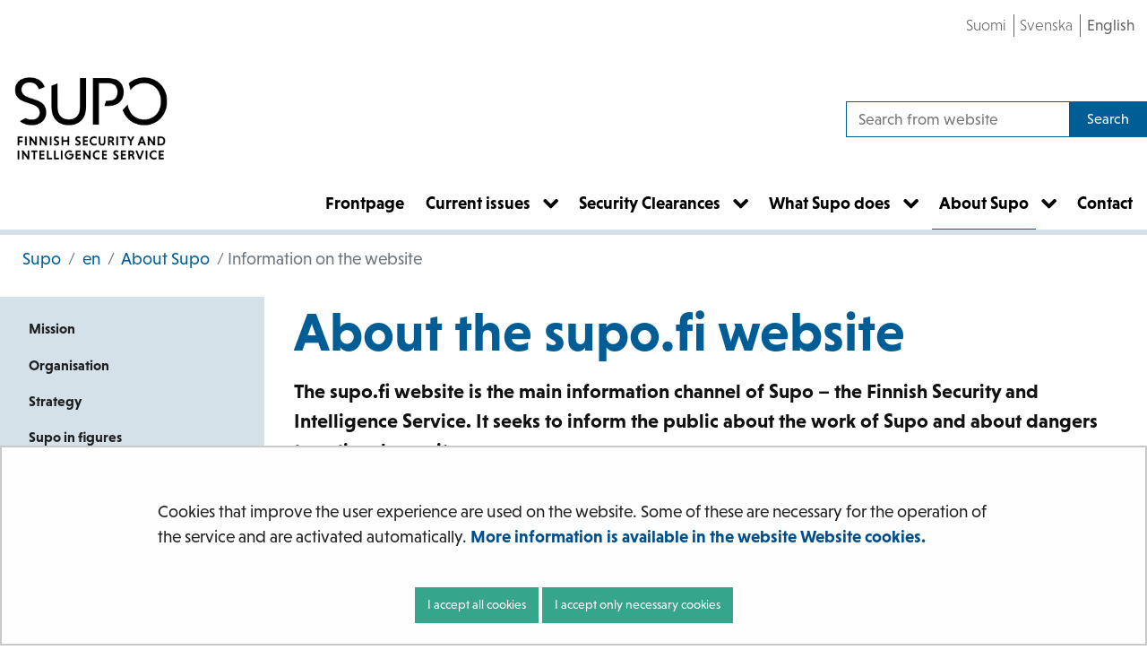

--- FILE ---
content_type: text/html;charset=UTF-8
request_url: https://supo.fi/en/information-on-the-website
body_size: 19873
content:
<!doctype html>
<html class="ltr site-theme top-frame" dir="ltr" lang="en-US">
 <head> 
  <link rel="alternate" hreflang="en" href="https://supo.fi/en/information-on-the-website"> 
  <link rel="alternate" hreflang="sv" href="https://supo.fi/sv/information-om-webbplatsen"> 
  <link rel="alternate" hreflang="fi" href="https://supo.fi/tietoa-verkkosivustosta"> 
  <title>Information on the website | Supo</title> 
  <meta http-equiv="X-UA-Compatible" content="IE=edge"> 
  <meta content="initial-scale=1.0, width=device-width" name="viewport"> 
  <meta content="text/html; charset=UTF-8" http-equiv="content-type"> 
  <script data-senna-track="permanent" src="/o/frontend-js-svg4everybody-web/index.js" type="text/javascript"></script> 
  <link href="/documents/38197657/46419235/favicon.png/0eac6e44-95ae-07e4-b6a9-353731a0fb6c?t=1605860965264&amp;imagePreview=1" rel="shortcut icon"> 
  <script data-senna-track="permanent" src="/o/frontend-js-jquery-web/jquery/jquery.min.js" type="text/javascript"></script> 
  <script data-senna-track="permanent" src="/o/frontend-js-jquery-web/jquery/init.js" type="text/javascript"></script> 
  <script data-senna-track="permanent" src="/o/frontend-js-jquery-web/jquery/ajax.js" type="text/javascript"></script> 
  <script data-senna-track="permanent" src="/o/frontend-js-jquery-web/jquery/bootstrap.bundle.min.js" type="text/javascript"></script> 
  <script data-senna-track="permanent" src="/o/frontend-js-jquery-web/jquery/collapsible_search.js" type="text/javascript"></script> 
  <script data-senna-track="permanent" src="/o/frontend-js-jquery-web/jquery/fm.js" type="text/javascript"></script> 
  <script data-senna-track="permanent" src="/o/frontend-js-jquery-web/jquery/form.js" type="text/javascript"></script> 
  <script data-senna-track="permanent" src="/o/frontend-js-jquery-web/jquery/popper.min.js" type="text/javascript"></script> 
  <script data-senna-track="permanent" src="/o/frontend-js-jquery-web/jquery/side_navigation.js" type="text/javascript"></script> 
  <link data-senna-track="permanent" href="/o/frontend-theme-font-awesome-web/css/main.css" rel="stylesheet" type="text/css"> 
  <meta property="og:locale" content="en_US"> 
  <meta property="og:locale:alternate" content="fi_FI"> 
  <meta property="og:locale:alternate" content="sv_SE"> 
  <meta property="og:locale:alternate" content="en_US"> 
  <meta property="og:locale:alternate" content="ru_RU"> 
  <meta property="og:locale:alternate" content="se_FI"> 
  <meta property="og:site_name" content="Supo"> 
  <meta property="og:title" content="Information on the website - Supo"> 
  <meta property="og:type" content="website"> 
  <meta property="og:url" content="https://supo.fi/en/information-on-the-website"> 
  <link class="lfr-css-file" data-senna-track="temporary" href="https://supo.fi/o/yja-site-template-theme/css/clay.css?browserId=chrome&amp;themeId=yjasitetemplate_WAR_yjasitetemplatetheme&amp;minifierType=css&amp;languageId=en_US&amp;t=1768238490000" id="liferayAUICSS" rel="stylesheet" type="text/css"> 
  <link data-senna-track="temporary" href="/o/frontend-css-web/main.css?browserId=chrome&amp;themeId=yjasitetemplate_WAR_yjasitetemplatetheme&amp;minifierType=css&amp;languageId=en_US&amp;t=1699991559480" id="liferayPortalCSS" rel="stylesheet" type="text/css"> 
  <link data-senna-track="temporary" href="/combo?browserId=chrome&amp;minifierType=&amp;themeId=yjasitetemplate_WAR_yjasitetemplatetheme&amp;languageId=en_US&amp;com_liferay_journal_content_web_portlet_JournalContentPortlet_INSTANCE_46fzXz2S1Hqs:%2Fcss%2Fmain.css&amp;com_liferay_product_navigation_product_menu_web_portlet_ProductMenuPortlet:%2Fcss%2Fmain.css&amp;com_liferay_site_navigation_menu_web_portlet_SiteNavigationMenuPortlet_INSTANCE_gBQKMP9sWgMJ:%2Fcss%2Fmain.css&amp;fi_yja_language_version_tool_web_portlet_LanguageVersionToolSelectionPortlet:%2Fcss%2Fmain.css&amp;fi_yja_sitetemplatesettings_web_SiteTemplateSettingsFooter_WAR_fiyjasitetemplatesettingsweb_INSTANCE_sitetemplateFooter:%2Fcss%2Ffooter.css&amp;fi_yja_sitetemplatesettings_web_SiteTemplateSettingsHeader_WAR_fiyjasitetemplatesettingsweb:%2Fcss%2Fheader.css&amp;t=1768238490000" id="f21e94c4" rel="stylesheet" type="text/css"> 
  <script data-senna-track="temporary" type="text/javascript">
	// <![CDATA[
		var Liferay = Liferay || {};

		Liferay.Browser = {
			acceptsGzip: function() {
				return true;
			},

			

			getMajorVersion: function() {
				return 131.0;
			},

			getRevision: function() {
				return '537.36';
			},
			getVersion: function() {
				return '131.0';
			},

			

			isAir: function() {
				return false;
			},
			isChrome: function() {
				return true;
			},
			isEdge: function() {
				return false;
			},
			isFirefox: function() {
				return false;
			},
			isGecko: function() {
				return true;
			},
			isIe: function() {
				return false;
			},
			isIphone: function() {
				return false;
			},
			isLinux: function() {
				return false;
			},
			isMac: function() {
				return true;
			},
			isMobile: function() {
				return false;
			},
			isMozilla: function() {
				return false;
			},
			isOpera: function() {
				return false;
			},
			isRtf: function() {
				return true;
			},
			isSafari: function() {
				return true;
			},
			isSun: function() {
				return false;
			},
			isWebKit: function() {
				return true;
			},
			isWindows: function() {
				return false;
			}
		};

		Liferay.Data = Liferay.Data || {};

		Liferay.Data.ICONS_INLINE_SVG = true;

		Liferay.Data.NAV_SELECTOR = '#navigation';

		Liferay.Data.NAV_SELECTOR_MOBILE = '#navigationCollapse';

		Liferay.Data.isCustomizationView = function() {
			return false;
		};

		Liferay.Data.notices = [
			

			
		];

		Liferay.PortletKeys = {
			DOCUMENT_LIBRARY: 'com_liferay_document_library_web_portlet_DLPortlet',
			DYNAMIC_DATA_MAPPING: 'com_liferay_dynamic_data_mapping_web_portlet_DDMPortlet',
			ITEM_SELECTOR: 'com_liferay_item_selector_web_portlet_ItemSelectorPortlet'
		};

		Liferay.PropsValues = {
			JAVASCRIPT_SINGLE_PAGE_APPLICATION_TIMEOUT: 0,
			NTLM_AUTH_ENABLED: false,
			UPLOAD_SERVLET_REQUEST_IMPL_MAX_SIZE: 3048576000
		};

		Liferay.ThemeDisplay = {

			

			
				getLayoutId: function() {
					return '282';
				},

				

				getLayoutRelativeControlPanelURL: function() {
					return '/en/group/supo/~/control_panel/manage';
				},

				getLayoutRelativeURL: function() {
					return '/en/information-on-the-website';
				},
				getLayoutURL: function() {
					return 'https://supo.fi/en/information-on-the-website';
				},
				getParentLayoutId: function() {
					return '268';
				},
				isControlPanel: function() {
					return false;
				},
				isPrivateLayout: function() {
					return 'false';
				},
				isVirtualLayout: function() {
					return false;
				},
			

			getBCP47LanguageId: function() {
				return 'en-US';
			},
			getCanonicalURL: function() {

				

				return 'https\x3a\x2f\x2fsupo\x2efi\x2finformation-on-the-website';
			},
			getCDNBaseURL: function() {
				return 'https://supo.fi';
			},
			getCDNDynamicResourcesHost: function() {
				return '';
			},
			getCDNHost: function() {
				return '';
			},
			getCompanyGroupId: function() {
				return '10197';
			},
			getCompanyId: function() {
				return '10157';
			},
			getDefaultLanguageId: function() {
				return 'fi_FI';
			},
			getDoAsUserIdEncoded: function() {
				return '';
			},
			getLanguageId: function() {
				return 'en_US';
			},
			getParentGroupId: function() {
				return '38197657';
			},
			getPathContext: function() {
				return '';
			},
			getPathImage: function() {
				return '/image';
			},
			getPathJavaScript: function() {
				return '/o/frontend-js-web';
			},
			getPathMain: function() {
				return '/en/c';
			},
			getPathThemeImages: function() {
				return 'https://supo.fi/o/yja-site-template-theme/images';
			},
			getPathThemeRoot: function() {
				return '/o/yja-site-template-theme';
			},
			getPlid: function() {
				return '41523383';
			},
			getPortalURL: function() {
				return 'https://supo.fi';
			},
			getRealUserId: function() {
				return '10161';
			},
			getScopeGroupId: function() {
				return '38197657';
			},
			getScopeGroupIdOrLiveGroupId: function() {
				return '38197657';
			},
			getSessionId: function() {
				return '';
			},
			getSiteAdminURL: function() {
				return 'https://supo.fi/group/supo/~/control_panel/manage?p_p_lifecycle=0&p_p_state=maximized&p_p_mode=view';
			},
			getSiteGroupId: function() {
				return '38197657';
			},
			getURLControlPanel: function() {
				return '/en/group/control_panel?refererPlid=41523383';
			},
			getURLHome: function() {
				return 'https\x3a\x2f\x2fsupo\x2efi\x2f';
			},
			getUserEmailAddress: function() {
				return '';
			},
			getUserId: function() {
				return '10161';
			},
			getUserName: function() {
				return '';
			},
			isAddSessionIdToURL: function() {
				return false;
			},
			isImpersonated: function() {
				return false;
			},
			isSignedIn: function() {
				return false;
			},

			isStagedPortlet: function() {
				
					
						return false;
					
				
			},

			isStateExclusive: function() {
				return false;
			},
			isStateMaximized: function() {
				return false;
			},
			isStatePopUp: function() {
				return false;
			}
		};

		var themeDisplay = Liferay.ThemeDisplay;

		Liferay.AUI = {

			

			getAvailableLangPath: function() {
				return 'available_languages.jsp?browserId=chrome&themeId=yjasitetemplate_WAR_yjasitetemplatetheme&colorSchemeId=01&languageId=en_US&t=1769175561285';
			},
			getCombine: function() {
				return false;
			},
			getComboPath: function() {
				return '/combo/?browserId=chrome&minifierType=&languageId=en_US&t=1768245578606&';
			},
			getDateFormat: function() {
				return '%m/%d/%Y';
			},
			getEditorCKEditorPath: function() {
				return '/o/frontend-editor-ckeditor-web';
			},
			getFilter: function() {
				var filter = 'raw';

				
					

				return filter;
			},
			getFilterConfig: function() {
				var instance = this;

				var filterConfig = null;

				if (!instance.getCombine()) {
					filterConfig = {
						replaceStr: '.js' + instance.getStaticResourceURLParams(),
						searchExp: '\\.js$'
					};
				}

				return filterConfig;
			},
			getJavaScriptRootPath: function() {
				return '/o/frontend-js-web';
			},
			getLangPath: function() {
				return 'aui_lang.jsp?browserId=chrome&themeId=yjasitetemplate_WAR_yjasitetemplatetheme&colorSchemeId=01&languageId=en_US&t=1768245578606';
			},
			getPortletRootPath: function() {
				return '/html/portlet';
			},
			getStaticResourceURLParams: function() {
				return '?browserId=chrome&minifierType=&languageId=en_US&t=1768245578606';
			}
		};

		Liferay.authToken = 'xOSqx1ND';

		

		Liferay.currentURL = '\x2fen\x2finformation-on-the-website';
		Liferay.currentURLEncoded = '\x252Fen\x252Finformation-on-the-website';
	// ]]>
</script> 
  <script src="/o/js_loader_config?t=1768245589115" type="text/javascript"></script> 
  <script data-senna-track="permanent" src="/o/frontend-js-aui-web/aui/aui/aui.js" type="text/javascript"></script> 
  <script data-senna-track="permanent" src="/o/frontend-js-aui-web/liferay/modules.js" type="text/javascript"></script> 
  <script data-senna-track="permanent" src="/o/frontend-js-aui-web/liferay/aui_sandbox.js" type="text/javascript"></script> 
  <script data-senna-track="permanent" src="/o/frontend-js-aui-web/aui/attribute-base/attribute-base.js" type="text/javascript"></script> 
  <script data-senna-track="permanent" src="/o/frontend-js-aui-web/aui/attribute-complex/attribute-complex.js" type="text/javascript"></script> 
  <script data-senna-track="permanent" src="/o/frontend-js-aui-web/aui/attribute-core/attribute-core.js" type="text/javascript"></script> 
  <script data-senna-track="permanent" src="/o/frontend-js-aui-web/aui/attribute-observable/attribute-observable.js" type="text/javascript"></script> 
  <script data-senna-track="permanent" src="/o/frontend-js-aui-web/aui/attribute-extras/attribute-extras.js" type="text/javascript"></script> 
  <script data-senna-track="permanent" src="/o/frontend-js-aui-web/aui/event-custom-base/event-custom-base.js" type="text/javascript"></script> 
  <script data-senna-track="permanent" src="/o/frontend-js-aui-web/aui/event-custom-complex/event-custom-complex.js" type="text/javascript"></script> 
  <script data-senna-track="permanent" src="/o/frontend-js-aui-web/aui/oop/oop.js" type="text/javascript"></script> 
  <script data-senna-track="permanent" src="/o/frontend-js-aui-web/aui/aui-base-lang/aui-base-lang.js" type="text/javascript"></script> 
  <script data-senna-track="permanent" src="/o/frontend-js-aui-web/liferay/dependency.js" type="text/javascript"></script> 
  <script data-senna-track="permanent" src="/o/frontend-js-aui-web/liferay/util.js" type="text/javascript"></script> 
  <script data-senna-track="permanent" src="/o/frontend-js-web/loader/config.js" type="text/javascript"></script> 
  <script data-senna-track="permanent" src="/o/frontend-js-web/loader/loader.js" type="text/javascript"></script> 
  <script data-senna-track="permanent" src="/o/frontend-js-web/liferay/dom_task_runner.js" type="text/javascript"></script> 
  <script data-senna-track="permanent" src="/o/frontend-js-web/liferay/events.js" type="text/javascript"></script> 
  <script data-senna-track="permanent" src="/o/frontend-js-web/liferay/lazy_load.js" type="text/javascript"></script> 
  <script data-senna-track="permanent" src="/o/frontend-js-web/liferay/liferay.js" type="text/javascript"></script> 
  <script data-senna-track="permanent" src="/o/frontend-js-web/liferay/global.bundle.js" type="text/javascript"></script> 
  <script data-senna-track="permanent" src="/o/frontend-js-web/liferay/portlet.js" type="text/javascript"></script> 
  <script data-senna-track="permanent" src="/o/frontend-js-web/liferay/workflow.js" type="text/javascript"></script> 
  <script data-senna-track="temporary" src="/o/js_bundle_config?t=1768245606641" type="text/javascript"></script> 
  <script data-senna-track="temporary" type="text/javascript">
	// <![CDATA[
		
			
				
		

		

		
	// ]]>
</script> 
  <meta name="google-site-verification" content="AHoNClXCVg7MZOt0XxX3viCWto7rqp4KpdBcjc1f8w0"> 
  <!-- BEGIN Snoobi v1.4 --> 
   
  <!-- END Snoobi v1.4 --> 
  <link class="lfr-css-file" data-senna-track="temporary" href="https://supo.fi/o/yja-site-template-theme/css/main.css?browserId=chrome&amp;themeId=yjasitetemplate_WAR_yjasitetemplatetheme&amp;minifierType=css&amp;languageId=en_US&amp;t=1768238490000" id="liferayThemeCSS" rel="stylesheet" type="text/css"> 
  <style data-senna-track="temporary" type="text/css">

		

			

		

			

		

			

		

			

				

					

#p_p_id_fi_yja_language_version_tool_web_portlet_LanguageVersionToolSelectionPortlet_ .portlet-content {

}




				

			

		

			

		

			

		

			

		

			

		

	</style> 
  <style>
/* Publication Theme Mobile navigation */
.yja-publication .yja-mobile-navigation { display: none; }
/* YJAOM-815 */
.top-frame .has-control-menu.controls-visible .portlet-asset-publisher .portlet-topper{
    z-index: 3;
}

/* YJAY-3881  */
.chrome .input-group .btn:focus, .chrome .input-group .form-control:focus {
    z-index: inherit;
}

/* SD-30779 */ 
*[lang="ar_SA"], *[lang="ar-SA"], *[lang="ar-SA"] *{ direction: rtl !important; }


/* YJALR71-2924 */
.controls-visible.signed-in .portlet-column-content.empty {min-height: 50px;margin-bottom: 10px;border: 1px dashed #d1d1d1;}

/* YJAVNK-1622 */
.has-control-menu .lfr-add-panel.open-admin-panel.sidenav-menu-slider{
    width: 500px !important;
}
.has-control-menu .lfr-admin-panel.sidenav-menu-slider .product-menu{
    width: 500px !important;
} 

</style> 
  <script>
    /* YJAY-1778 */
    (function () {
        window.YjaSearcher = window.YjaSearcher || {};
        window.YjaSearcher.encodeInput = window.YjaSearcher.encodeInput || function (userInput) {
            return encodeURIComponent(userInput).trim()
                .replace(/%2[f|F]/g, '/')
                .replace(/%5[c|C]/g, '%20')
                .replace(",", "%2C")
                .replace("\"", "%22")
                .replace("!", "%21")
                .replace("&", "%26")
                .replace("'", "%27")
                .replace('(', '%28')
                .replace(')', '%29');
        };

        window.YjaSearcher.readInput = window.YjaSearcher.readInput || function (input) {
            input = input || '';
            if (('' + input).trim().indexOf('#') < 0) {
                input = '#' + input;
            }
            var keywords = $(input).val();
            keywords = window.YjaSearcher.encodeInput(keywords);
            return keywords;
        };

        window.YjaSearcher.submitSearchForm = window.YjaSearcher.submitSearchForm || function (input) {
            var keywords = window.YjaSearcher.readInput(input);
            var formSearchUrl = window.YjaSearcher.formSearchUrl;
            if (formSearchUrl && keywords) {
                document.location.href = formSearchUrl + "?q=" + keywords;
            }
        };
    })();
</script> 
  <style data-senna-track="temporary" type="text/css">
</style> 
  <link data-senna-track="permanent" href="https://supo.fi/combo?browserId=chrome&amp;minifierType=css&amp;languageId=en_US&amp;t=1768245575376&amp;/o/yja-common-ui-theme-contributor/css/yja-common-ui.css" rel="stylesheet" type="text/css"> 
  <script data-senna-track="permanent" src="https://supo.fi/o/yja-common-ui-theme-contributor/js/yja-common-ui.js?browserId=chrome&amp;languageId=en_US&amp;t=1768245575376" type="text/javascript"></script> 
  <script type="text/javascript">
// <![CDATA[
Liferay.on(
	'ddmFieldBlur', function(event) {
		if (window.Analytics) {
			Analytics.send(
				'fieldBlurred',
				'Form',
				{
					fieldName: event.fieldName,
					focusDuration: event.focusDuration,
					formId: event.formId,
					formPageTitle: event.formPageTitle,
					page: event.page,
					title: event.title
				}
			);
		}
	}
);

Liferay.on(
	'ddmFieldFocus', function(event) {
		if (window.Analytics) {
			Analytics.send(
				'fieldFocused',
				'Form',
				{
					fieldName: event.fieldName,
					formId: event.formId,
					formPageTitle: event.formPageTitle,
					page: event.page,
					title: event.title
				}
			);
		}
	}
);

Liferay.on(
	'ddmFormPageShow', function(event) {
		if (window.Analytics) {
			Analytics.send(
				'pageViewed',
				'Form',
				{
					formId: event.formId,
					formPageTitle: event.formPageTitle,
					page: event.page,
					title: event.title
				}
			);
		}
	}
);

Liferay.on(
	'ddmFormSubmit', function(event) {
		if (window.Analytics) {
			Analytics.send(
				'formSubmitted',
				'Form',
				{
					formId: event.formId
				}
			);
		}
	}
);

Liferay.on(
	'ddmFormView', function(event) {
		if (window.Analytics) {
			Analytics.send(
				'formViewed',
				'Form',
				{
					formId: event.formId,
					title: event.title
				}
			);
		}
	}
);
// ]]>
</script> 
  <script data-senna-track="temporary" type="text/javascript">
	if (window.Analytics) {
		window._com_liferay_document_library_analytics_isViewFileEntry = false;
	}
</script> 
  <link rel="stylesheet" href="/o/fi.yja.sitetemplatesettings.web/support/38197657/1739174869554.css"> 
  <meta name="twitter:card" content="summary"> 
  <meta name="twitter:title" content="Information on the website | Supo"> 
  <link rel="stylesheet" href="/o/common-ui-resources/standalone/a11y/css/main.css?browserId=chrome&amp;themeId=yjasitetemplate_WAR_yjasitetemplatetheme&amp;minifierType=css&amp;languageId=en_US&amp;t=1768238490000
"> 
  <link rel="stylesheet" href="/o/common-ui-resources/standalone/mobile-navigation/css/main.css?browserId=chrome&amp;themeId=yjasitetemplate_WAR_yjasitetemplatetheme&amp;minifierType=css&amp;languageId=en_US&amp;t=1768238490000
"> 
  <link rel="stylesheet" href="/o/common-ui-resources/standalone/owl/css/owl.carousel.min.css?browserId=chrome&amp;themeId=yjasitetemplate_WAR_yjasitetemplatetheme&amp;minifierType=css&amp;languageId=en_US&amp;t=1768238490000
"> 
  <link rel="stylesheet" type="text/css" href="/o/yja-cookie-consent-web/css/main.css?browserId=chrome&amp;themeId=yjasitetemplate_WAR_yjasitetemplatetheme&amp;minifierType=css&amp;languageId=en_US&amp;t=1768238490000"> 
 </head> 
 <body class="chrome controls-visible  yui3-skin-sam signed-out public-page site extranet-user  en" itemscope itemtype="http://schema.org/WebPage"> 
  <a href="#content-main" id="skip-to-maincontent">Skip to Content</a> 
  <script>var YjaSearcher = YjaSearcher || {};
YjaSearcher.formSearchUrl = '/search';</script> 
  <div class="bg-image"></div> 
  <div class="page-wrapper"> 
   <header id="banner" role="banner"> 
    <div id="heading"> 
     <div class="portlet-boundary portlet-boundary_fi_yja_sitetemplatesettings_web_SiteTemplateSettingsHeader_WAR_fiyjasitetemplatesettingsweb_  portlet-static portlet-static-end portlet-barebone yja-site-template-settings-header-portlet " id="p_p_id_fi_yja_sitetemplatesettings_web_SiteTemplateSettingsHeader_WAR_fiyjasitetemplatesettingsweb_"> 
      <span id="p_fi_yja_sitetemplatesettings_web_SiteTemplateSettingsHeader_WAR_fiyjasitetemplatesettingsweb"></span> 
      <section class="portlet" id="portlet_fi_yja_sitetemplatesettings_web_SiteTemplateSettingsHeader_WAR_fiyjasitetemplatesettingsweb"> 
       <a id="aineisto-fi_yja_sitetemplatesettings_web_SiteTemplateSettingsHeader_WAR_fiyjasitetemplatesettingsweb" name="aineisto-fi_yja_sitetemplatesettings_web_SiteTemplateSettingsHeader_WAR_fiyjasitetemplatesettingsweb" class="yja-anchor-elements"></a> 
       <div class="portlet-content"> 
        <div class="autofit-float autofit-row portlet-header "> 
         <div class="autofit-col autofit-col-end"> 
          <div class="autofit-section"> 
          </div> 
         </div> 
        </div> 
        <div class=" portlet-content-container"> 
         <div class="portlet-body"> 
          <div class="header-top-bar"> 
           <div class="layout-wrapper-wide-container"> 
            <div class="header-top-bar-links-lang" role="navigation" aria-label="Language selection"> 
             <div class="portlet-boundary portlet-boundary_fi_yja_language_version_tool_web_portlet_LanguageVersionToolSelectionPortlet_  portlet-static portlet-static-end portlet-barebone language-version-selection-portlet " id="p_p_id_fi_yja_language_version_tool_web_portlet_LanguageVersionToolSelectionPortlet_"> 
              <span id="p_fi_yja_language_version_tool_web_portlet_LanguageVersionToolSelectionPortlet"></span> 
              <section class="portlet" id="portlet_fi_yja_language_version_tool_web_portlet_LanguageVersionToolSelectionPortlet"> 
               <a id="aineisto-fi_yja_language_version_tool_web_portlet_LanguageVersionToolSelectionPortlet" name="aineisto-fi_yja_language_version_tool_web_portlet_LanguageVersionToolSelectionPortlet" class="yja-anchor-elements"></a> 
               <div class="portlet-content"> 
                <div class="autofit-float autofit-row portlet-header "> 
                 <div class="autofit-col autofit-col-end"> 
                  <div class="autofit-section"> 
                  </div> 
                 </div> 
                </div> 
                <div class=" portlet-content-container"> 
                 <div class="portlet-body"> 
                  <ul aria-label="Select site language" class="en" id="languageSelectionMenu"> 
                   <li class="fi" lang="fi"><a href="https://supo.fi/tietoa-verkkosivustosta"><span class="sr-only">Valitse kieli</span> Suomi</a></li> 
                   <li class="sv" lang="sv"><a href="https://supo.fi/sv/information-om-webbplatsen"><span class="sr-only">Välj språket</span> Svenska</a></li> 
                   <li class="en" lang="en"><a href="https://supo.fi/en/information-on-the-website"><span class="sr-only">Select language</span> English</a></li> 
                  </ul> 
                  <div class="yja-metacontent" hidden> 
                  </div> 
                  <div class="yja-metacontent" hidden> 
                  </div> 
                  <div class="yja-metacontent" hidden> 
                  </div> 
                 </div> 
                </div> 
               </div> 
              </section> 
             </div> 
            </div> 
            <div class="header-top-bar-links-right"> 
             <div></div> 
            </div> 
           </div> 
          </div> 
          <div class="layout-wrapper-wide-container"> 
           <div class="row header-row"> 
            <div class="col col-md-7 header-top-left-cell"> 
             <a class="logo" href="/en" aria-label="Go to Supo site frontpage "> <img src="/documents/38197657/39306555/supo_vaaka_eng_musta_rgb.png/0228ef60-4bbe-469c-6cab-7cbd8c223153?t=1603454559717&amp;imagePreview=1" alt="Supo"> </a> 
            </div> 
            <div class="col col-md-5 header-top-right-cell text-right"> 
             <div class="header-top-right-area"> 
              <!-- if showTopBar is true, don't show language selection here but instead in the top bar --> 
              <form class="search-form" action="/search?q=" onsubmit="YjaSearcher.submitSearchForm('_fi_yja_sitetemplatesettings_web_SiteTemplateSettingsHeader_WAR_fiyjasitetemplatesettingsweb_search-keywords'); return false;"> 
               <div class="input-group"> 
                <label class="sr-only" for="_fi_yja_sitetemplatesettings_web_SiteTemplateSettingsHeader_WAR_fiyjasitetemplatesettingsweb_search-keywords">Search from website</label> 
                <input type="search" id="_fi_yja_sitetemplatesettings_web_SiteTemplateSettingsHeader_WAR_fiyjasitetemplatesettingsweb_search-keywords" name="keywords" class="search-query form-control" placeholder="Search from website"> 
                <div class="input-group-append"> 
                 <input onclick="YjaSearcher.submitSearchForm('_fi_yja_sitetemplatesettings_web_SiteTemplateSettingsHeader_WAR_fiyjasitetemplatesettingsweb_search-keywords'); return false;" class="btn btn-small btn-default search-form_submit" type="submit" value="Search"> 
                </div> 
               </div> 
              </form> 
              <a href="/search" class="header-advanced-search-link">Search page</a> 
             </div> 
            </div> 
           </div> 
          </div> 
          <style data-senna-track="temporary">
			:root {
			
				--yja-menu-overlay-background: #FFFFFF;
			
			
				--yja-menu-link-color:#000000;
			
			
				--yja-menu-border-color: #FFFFFF;
			
			}
		</style> 
         </div> 
        </div> 
       </div> 
      </section> 
     </div> 
    </div> 
    <div class="d-block d-md-none mobile-menu-actions visible-phone" data-menu-position="right"> 
     <button class="menu-icon mmenu-toggler" id="mmenu-open-panel" aria-expanded="false" aria-haspopup="true"> <span role="presentation" class="icon-reorder" aria-hidden="true"></span> <span>Menu</span> </button> 
    </div> 
    <nav class="sort-pages modify-pages main-nav d-none d-md-block a11y-navigation" data-focus-target="ul" aria-label="Main navigation"> 
     <ul class="a11y-nav site-theme__navigation" id="a11y-nav-root"> 
      <li class="a11y-nav__item a11y-nav__item" id="layout_170"><a href="https://supo.fi/en/frontpage"> <span>Frontpage</span> </a></li> 
      <li class="a11y-nav__item a11y-nav__item has-children" id="layout_173"><a href="https://supo.fi/en/current-issues"> <span>Current issues</span> </a> <button id="megamenu-173-toggle" data-layout-id="173" class="a11y-toggler js-toggle-special-nav" aria-haspopup="true" aria-expanded="false"> <span class="sr-only a11y-nav__toggle_text"> Open submenu </span> <span class="sr-only">, Current issues</span> <span role="presentation" class="icon icon-plus "></span> </button> 
       <div class="a11y-nav__sub d-none" id="megamenu-173-dropdown" data-layout-id="173" aria-hidden="true"> 
        <ul class="site-theme__navigation--sub child-menu a11y-navgroup" id="a11y-subnav__173" tabindex="-1" aria-label="Current issues, subpages"> 
         <li class="a11y-nav__item " id="layout_174"><a href="https://supo.fi/en/news-and-press-releases">News and press releases</a></li> 
         <li class="a11y-nav__item " id="layout_181"><a href="https://supo.fi/en/sign-up-for-news">Sign up for news</a></li> 
         <li class="a11y-nav__item " id="layout_339"><a href="https://supo.fi/en/columns">Columns</a></li> 
         <li class="a11y-nav__item " id="layout_355"><a href="https://supo.fi/en/overview">National security overview</a></li> 
         <li class="a11y-nav__item " id="layout_175"><a href="https://supo.fi/en/brochures">Brochures</a></li> 
         <li class="a11y-nav__item " id="layout_183"><a href="https://supo.fi/en/supo-on-social-media">Supo on social media</a></li> 
         <li class="a11y-nav__item " id="layout_185"><a href="https://supo.fi/en/media-contacts">Media contacts</a></li> 
        </ul> 
       </div></li> 
      <li class="a11y-nav__item a11y-nav__item has-children" id="layout_187"><a href="https://supo.fi/en/security-clearances"> <span>Security Clearances</span> </a> <button id="megamenu-187-toggle" data-layout-id="187" class="a11y-toggler js-toggle-special-nav" aria-haspopup="true" aria-expanded="false"> <span class="sr-only a11y-nav__toggle_text"> Open submenu </span> <span class="sr-only">, Security Clearances</span> <span role="presentation" class="icon icon-plus "></span> </button> 
       <div class="a11y-nav__sub d-none" id="megamenu-187-dropdown" data-layout-id="187" aria-hidden="true"> 
        <ul class="site-theme__navigation--sub child-menu a11y-navgroup" id="a11y-subnav__187" tabindex="-1" aria-label="Security Clearances, subpages"> 
         <li class="a11y-nav__item " id="layout_192"><a href="https://supo.fi/en/electronic-transaction-service">Electronic transaction service</a></li> 
         <li class="a11y-nav__item " id="layout_399"><a href="https://supo.fi/en/are-you-subject-to-vetting">Are you subject to security clearance vetting</a></li> 
         <li class="a11y-nav__item " id="layout_189"><a href="https://supo.fi/en/why-are-vettings-done">Why are security clearance vettings done</a></li> 
         <li class="a11y-nav__item " id="layout_396"><a href="https://supo.fi/en/what-kind-of-security-clearance-vetting-does-supo-perform">What kind of security clearance vetting does Supo perform</a></li> 
         <li class="a11y-nav__item " id="layout_198"><a href="https://supo.fi/en/employer-requests-security-clearance-vetting">Are you requesting a vetting</a></li> 
         <li class="a11y-nav__item " id="layout_191"><a href="https://supo.fi/en/facility-security-clearance">Facility security clearance</a></li> 
         <li class="a11y-nav__item " id="layout_194"><a href="https://supo.fi/en/security-clearance-register">Security clearance register</a></li> 
         <li class="a11y-nav__item " id="layout_332"><a href="https://supo.fi/en/frequently-asked-questions-on-security-clearance-vetting">Frequently Asked Questions on security clearance vetting</a></li> 
        </ul> 
       </div></li> 
      <li class="a11y-nav__item a11y-nav__item has-children" id="layout_224"><a href="https://supo.fi/en/what-supo-does"> <span>What Supo does</span> </a> <button id="megamenu-224-toggle" data-layout-id="224" class="a11y-toggler js-toggle-special-nav" aria-haspopup="true" aria-expanded="false"> <span class="sr-only a11y-nav__toggle_text"> Open submenu </span> <span class="sr-only">, What Supo does</span> <span role="presentation" class="icon icon-plus "></span> </button> 
       <div class="a11y-nav__sub d-none" id="megamenu-224-dropdown" data-layout-id="224" aria-hidden="true"> 
        <ul class="site-theme__navigation--sub child-menu a11y-navgroup" id="a11y-subnav__224" tabindex="-1" aria-label="What Supo does, subpages"> 
         <li class="a11y-nav__item " id="layout_231"><a href="https://supo.fi/en/intelligence">Intelligence</a></li> 
         <li class="a11y-nav__item " id="layout_230"><a href="https://supo.fi/en/counterintelligence">Counterintelligence</a></li> 
         <li class="a11y-nav__item " id="layout_229"><a href="https://supo.fi/en/counterterrorism">Counterterrorism</a></li> 
        </ul> 
       </div></li> 
      <li class="a11y-nav__item a11y-nav__item has-children selected" id="layout_268"><a aria-current="true" href="https://supo.fi/en/about-supo"> <span>About Supo</span> </a> <button id="megamenu-268-toggle" data-layout-id="268" class="a11y-toggler js-toggle-special-nav" aria-haspopup="true" aria-expanded="false"> <span class="sr-only a11y-nav__toggle_text"> Open submenu </span> <span class="sr-only">, About Supo</span> <span role="presentation" class="icon icon-plus "></span> </button> 
       <div class="a11y-nav__sub d-none" id="megamenu-268-dropdown" data-layout-id="268" aria-hidden="true"> 
        <ul class="site-theme__navigation--sub child-menu a11y-navgroup" id="a11y-subnav__268" tabindex="-1" aria-label="About Supo, subpages"> 
         <li class="a11y-nav__item " id="layout_270"><a href="https://supo.fi/en/mission">Mission</a></li> 
         <li class="a11y-nav__item " id="layout_273"><a href="https://supo.fi/en/organisation1">Organisation</a></li> 
         <li class="a11y-nav__item " id="layout_375"><a href="https://supo.fi/en/strategy">Strategy</a></li> 
         <li class="a11y-nav__item " id="layout_277"><a href="https://supo.fi/en/supo-in-figures">Supo in figures</a></li> 
         <li class="a11y-nav__item " id="layout_278"><a href="https://supo.fi/en/working-for-supo">Working for Supo</a></li> 
         <li class="a11y-nav__item " id="layout_279"><a href="https://supo.fi/en/history">History</a></li> 
         <li class="a11y-nav__item " id="layout_281"><a href="https://supo.fi/en/researchers">For researchers</a></li> 
         <li class="a11y-nav__item " id="layout_342"><a href="https://supo.fi/en/document-publicity">Document publicity</a></li> 
         <li class="a11y-nav__item " id="layout_308"><a href="https://supo.fi/en/data-protection">Data protection</a></li> 
         <li class="a11y-nav__item selected" id="layout_282"><a href="https://supo.fi/en/information-on-the-website" aria-current="page">Information on the website</a></li> 
        </ul> 
       </div></li> 
      <li class="a11y-nav__item a11y-nav__item" id="layout_288"><a href="https://supo.fi/en/contact"> <span>Contact</span> </a></li> 
     </ul> 
    </nav> 
   </header> 
   <section id="content"> 
    <div class="listing-layout layout-wide" id="main-content" tabindex="-1"> 
     <div class="layout-wrapper"> 
      <div class="portlet-layout row"> 
       <div class="portlet-column col-md-12" id="column-10"> 
        <div class="empty portlet-dropzone portlet-column-content" id="layout-column_column-10"></div> 
       </div> 
      </div> 
      <div class="portlet-layout row"> 
       <div class="portlet-column col-md-12" id="column-1"> 
        <div class="portlet-dropzone portlet-column-content" id="layout-column_column-1"> 
         <div class="portlet-boundary portlet-boundary_com_liferay_site_navigation_breadcrumb_web_portlet_SiteNavigationBreadcrumbPortlet_  portlet-static portlet-static-end portlet-barebone portlet-breadcrumb " id="p_p_id_com_liferay_site_navigation_breadcrumb_web_portlet_SiteNavigationBreadcrumbPortlet_INSTANCE_LJt4KDaqqwHw_"> 
          <span id="p_com_liferay_site_navigation_breadcrumb_web_portlet_SiteNavigationBreadcrumbPortlet_INSTANCE_LJt4KDaqqwHw"></span> 
          <section class="portlet" id="portlet_com_liferay_site_navigation_breadcrumb_web_portlet_SiteNavigationBreadcrumbPortlet_INSTANCE_LJt4KDaqqwHw"> 
           <a id="aineisto-com_liferay_site_navigation_breadcrumb_web_portlet_SiteNavigationBreadcrumbPortlet_INSTANCE_LJt4KDaqqwHw" name="aineisto-com_liferay_site_navigation_breadcrumb_web_portlet_SiteNavigationBreadcrumbPortlet_INSTANCE_LJt4KDaqqwHw" class="yja-anchor-elements"></a> 
           <div class="portlet-content"> 
            <div class="autofit-float autofit-row portlet-header "> 
             <div class="autofit-col autofit-col-end"> 
              <div class="autofit-section"> 
              </div> 
             </div> 
            </div> 
            <div class=" portlet-content-container"> 
             <div class="portlet-body"> 
              <nav aria-label="Breadcrumb" id="_com_liferay_site_navigation_breadcrumb_web_portlet_SiteNavigationBreadcrumbPortlet_INSTANCE_LJt4KDaqqwHw_breadcrumbs-defaultScreen"> 
               <ul class="breadcrumb breadcrumb-horizontal"> 
                <li class=""><a href="https://supo.fi/en"> Supo </a></li> 
                <li class=""><a href="https://supo.fi/en"> en </a></li> 
                <li class=""><a href="https://supo.fi/en/about-supo"> About Supo </a></li> 
                <li class="active" aria-current="page">Information on the website</li> 
               </ul> 
              </nav> 
             </div> 
            </div> 
           </div> 
          </section> 
         </div> 
        </div> 
       </div> 
      </div> 
      <div class="portlet-layout row"> 
       <div class="portlet-column portlet-column-last col-md-3" id="column-9"> 
        <div class="portlet-dropzone portlet-column-content portlet-column-content-last" id="layout-column_column-9"> 
         <div class="portlet-boundary portlet-boundary_com_liferay_site_navigation_menu_web_portlet_SiteNavigationMenuPortlet_  portlet-static portlet-static-end portlet-barebone portlet-navigation " id="p_p_id_com_liferay_site_navigation_menu_web_portlet_SiteNavigationMenuPortlet_INSTANCE_gBQKMP9sWgMJ_"> 
          <span id="p_com_liferay_site_navigation_menu_web_portlet_SiteNavigationMenuPortlet_INSTANCE_gBQKMP9sWgMJ"></span> 
          <section class="portlet" id="portlet_com_liferay_site_navigation_menu_web_portlet_SiteNavigationMenuPortlet_INSTANCE_gBQKMP9sWgMJ"> 
           <a id="aineisto-com_liferay_site_navigation_menu_web_portlet_SiteNavigationMenuPortlet_INSTANCE_gBQKMP9sWgMJ" name="aineisto-com_liferay_site_navigation_menu_web_portlet_SiteNavigationMenuPortlet_INSTANCE_gBQKMP9sWgMJ" class="yja-anchor-elements"></a> 
           <div class="portlet-content"> 
            <div class="autofit-float autofit-row portlet-header "> 
             <div class="autofit-col autofit-col-end"> 
              <div class="autofit-section"> 
              </div> 
             </div> 
            </div> 
            <div class=" portlet-content-container"> 
             <div class="portlet-body"> 
              <nav aria-label="Sub navigation"> 
               <div class="list-menu"> 
                <ul class="layouts level-1"> 
                 <li class="lfr-nav-item open"><a class="lfr-nav-item open" href="https://supo.fi/en/mission">Mission</a></li> 
                 <li class="lfr-nav-item open"><a class="lfr-nav-item open" href="https://supo.fi/en/organisation1">Organisation</a></li> 
                 <li class="lfr-nav-item open"><a class="lfr-nav-item open" href="https://supo.fi/en/strategy">Strategy</a></li> 
                 <li class="lfr-nav-item open"><a class="lfr-nav-item open" href="https://supo.fi/en/supo-in-figures">Supo in figures</a></li> 
                 <li class="lfr-nav-item open"><a class="lfr-nav-item open" href="https://supo.fi/en/working-for-supo">Working for Supo</a></li> 
                 <li class="lfr-nav-item open"><a class="lfr-nav-item open" href="https://supo.fi/en/history">History</a> 
                  <ul class="layouts level-2"> 
                   <li class="lfr-nav-item open"><a class="lfr-nav-item open" href="https://supo.fi/en/supos-predecessors">Supo's predecessors</a></li> 
                  </ul></li> 
                 <li class="lfr-nav-item open"><a class="lfr-nav-item open" href="https://supo.fi/en/researchers">For researchers</a></li> 
                 <li class="lfr-nav-item open"><a class="lfr-nav-item open" href="https://supo.fi/en/document-publicity">Document publicity</a></li> 
                 <li class="lfr-nav-item open"><a class="lfr-nav-item open" href="https://supo.fi/en/data-protection">Data protection</a></li> 
                 <li class="lfr-nav-item open selected active"><a class="lfr-nav-item open selected active" href="https://supo.fi/en/information-on-the-website" aria-current="page">Information on the website</a> 
                  <ul class="layouts level-2"> 
                   <li class="lfr-nav-item open"><a class="lfr-nav-item open" href="https://supo.fi/en/accessibility">Accessibility</a></li> 
                   <li class="lfr-nav-item open"><a class="lfr-nav-item open" href="https://supo.fi/en/website-cookies">Website cookies</a></li> 
                  </ul></li> 
                </ul> 
               </div> 
              </nav> 
             </div> 
            </div> 
           </div> 
          </section> 
         </div> 
        </div> 
       </div> 
       <div class="col-md-9" role="main"> 
        <span id="content-main"></span> 
        <div class="portlet-layout row"> 
         <div class="portlet-column col-md-12" id="column-2"> 
          <div class="portlet-dropzone portlet-column-content" id="layout-column_column-2"> 
           <div class="portlet-boundary portlet-boundary_com_liferay_journal_content_web_portlet_JournalContentPortlet_  portlet-static portlet-static-end portlet-barebone portlet-journal-content " id="p_p_id_com_liferay_journal_content_web_portlet_JournalContentPortlet_INSTANCE_46fzXz2S1Hqs_"> 
            <span id="p_com_liferay_journal_content_web_portlet_JournalContentPortlet_INSTANCE_46fzXz2S1Hqs"></span> 
            <section class="portlet" id="portlet_com_liferay_journal_content_web_portlet_JournalContentPortlet_INSTANCE_46fzXz2S1Hqs"> 
             <a id="aineisto-com_liferay_journal_content_web_portlet_JournalContentPortlet_INSTANCE_46fzXz2S1Hqs" name="aineisto-com_liferay_journal_content_web_portlet_JournalContentPortlet_INSTANCE_46fzXz2S1Hqs" class="yja-anchor-elements"></a> 
             <div class="portlet-content"> 
              <div class="autofit-float autofit-row portlet-header "> 
               <div class="autofit-col autofit-col-end"> 
                <div class="autofit-section"> 
                 <div class="visible-interaction"> 
                 </div> 
                </div> 
               </div> 
              </div> 
              <div class=" portlet-content-container"> 
               <div class="portlet-body"> 
                <div class="" data-fragments-editor-item-id="10109-42392966" data-fragments-editor-item-type="fragments-editor-mapped-item"> 
                 <div class="journal-content-article " data-analytics-asset-id="42392964" data-analytics-asset-title="Tietoa verkkosivustosta (en)" data-analytics-asset-type="web-content"> 
                  <article class="supo-article"> 
                   <h1>About the supo.fi website</h1> 
                   <p class="ingress">The supo.fi website is the main information channel of Supo – the Finnish Security and Intelligence Service. It seeks to inform the public about the work of Supo and about dangers to national security.</p> 
                   <div class="content"> 
                    <h2>Data protection and processing of personal data&nbsp;</h2> 
                    <p>Supo is committed to protecting the privacy and personal data of website visitors in accordance with the General Data Protection Regulation of the European Union.</p> 
                    <p>General statistics on use of the site are compiled for use in improving online services. This information includes:</p> 
                    <ul> 
                     <li>the pages viewed</li> 
                     <li>the time of viewing</li> 
                     <li>the visitor’s IP address</li> 
                     <li>the visitor’s web browser and operating system</li> 
                    </ul> 
                    <p>IP addresses are anonymised for storage, with no individual user identified.</p> 
                    <p>We only record the contact details and other information specifically provided by the visitor for use in responding to that visitor’s contact requests, queries or other comments.</p> 
                    <h2>To comment on our website</h2> 
                    <p>Please use the feedback form to submit any comments concerning the Supo website.</p> 
                    <ul> 
                     <li><a href="/comments-on-this-website" target="_blank">Website comments form</a></li> 
                    </ul> 
                    <p>We consider comments during office hours and respond within two weeks. We can only respond to comments and queries if you have provided your contact details on the form (e-mail or name and postal address). We primarily respond to comments by email.</p> 
                    <p>Please review our contact information if you are contacting us about matters other than the website. All official mail must be sent to the Supo registry: <a href="/cdn-cgi/l/email-protection#87eceef5ede6e6eae8c7f4f2f7e8a9e1ee"><span class="__cf_email__" data-cfemail="d9b2b0abb3b8b8b4b699aaaca9b6f7bfb0">[email&#160;protected]</span></a>.</p> 
                    <ul> 
                     <li><a href="https://supo.fi/en/contact" target="_blank">Contact Supo</a></li> 
                    </ul> 
                   </div> 
                  </article> 
                 </div> 
                </div> 
               </div> 
              </div> 
             </div> 
            </section> 
           </div> 
          </div> 
         </div> 
        </div> 
        <div class="portlet-layout row"> 
         <div class="portlet-column portlet-column-first col-md-6" id="column-3"> 
          <div class="portlet-dropzone portlet-column-content portlet-column-content-first" id="layout-column_column-3"> 
           <div class="portlet-boundary portlet-boundary_fi_yja_cookie_consent_web_CookieConsentPortlet_  portlet-static portlet-static-end portlet-barebone yja-cookie-consent " id="p_p_id_fi_yja_cookie_consent_web_CookieConsentPortlet_"> 
            <span id="p_fi_yja_cookie_consent_web_CookieConsentPortlet"></span> 
            <section class="portlet" id="portlet_fi_yja_cookie_consent_web_CookieConsentPortlet"> 
             <a id="aineisto-fi_yja_cookie_consent_web_CookieConsentPortlet" name="aineisto-fi_yja_cookie_consent_web_CookieConsentPortlet" class="yja-anchor-elements"></a> 
             <div class="portlet-content"> 
              <div class="autofit-float autofit-row portlet-header "> 
               <div class="autofit-col autofit-col-end"> 
                <div class="autofit-section"> 
                </div> 
               </div> 
              </div> 
              <div class=" portlet-content-container"> 
               <div class="portlet-body"> 
                <div> 
                 <button class="btn btn-primary btn-small" aria-label="Change cookie settings" id="yja-cookie-manage">Change cookie settings</button> 
                </div> 
               </div> 
              </div> 
             </div> 
            </section> 
           </div> 
          </div> 
         </div> 
         <div class="portlet-column portlet-column-last col-md-6" id="column-4"> 
          <div class="empty portlet-dropzone portlet-column-content portlet-column-content-last" id="layout-column_column-4"></div> 
         </div> 
        </div> 
        <div class="portlet-layout row"> 
         <div class="portlet-column col-md-12" id="column-5"> 
          <div class="empty portlet-dropzone portlet-column-content" id="layout-column_column-5"></div> 
         </div> 
        </div> 
        <div class="portlet-layout row"> 
         <div class="portlet-column portlet-column-first col-md-6" id="column-6"> 
          <div class="empty portlet-dropzone portlet-column-content portlet-column-content-first" id="layout-column_column-6"></div> 
         </div> 
         <div class="portlet-column portlet-column-last col-md-6" id="column-7"> 
          <div class="empty portlet-dropzone portlet-column-content portlet-column-content-last" id="layout-column_column-7"></div> 
         </div> 
        </div> 
        <div class="portlet-layout row"> 
         <div class="portlet-column col-md-12" id="column-8"> 
          <div class="empty portlet-dropzone portlet-column-content" id="layout-column_column-8"></div> 
         </div> 
        </div> 
       </div> 
      </div> 
     </div> 
     <div class="layout-wrapper-wide"> 
      <div class="portlet-layout row"> 
       <div class="portlet-column col-md-12" id="column-11"> 
        <div class="empty portlet-dropzone portlet-column-content" id="layout-column_column-11"></div> 
       </div> 
      </div> 
     </div> 
    </div> 
    <form action="#" aria-hidden="true" class="hide" id="hrefFm" method="post" name="hrefFm"> 
     <span></span> 
     <button hidden type="submit">Hidden</button> 
    </form> 
   </section> 
  </div> 
  <footer id="footer"> 
   <div class="portlet-boundary portlet-boundary_fi_yja_sitetemplatesettings_web_SiteTemplateSettingsFooter_WAR_fiyjasitetemplatesettingsweb_  portlet-static portlet-static-end portlet-barebone yja-site-template-settings-footer-portlet " id="p_p_id_fi_yja_sitetemplatesettings_web_SiteTemplateSettingsFooter_WAR_fiyjasitetemplatesettingsweb_INSTANCE_sitetemplateFooter_"> 
    <span id="p_fi_yja_sitetemplatesettings_web_SiteTemplateSettingsFooter_WAR_fiyjasitetemplatesettingsweb_INSTANCE_sitetemplateFooter"></span> 
    <section class="portlet" id="portlet_fi_yja_sitetemplatesettings_web_SiteTemplateSettingsFooter_WAR_fiyjasitetemplatesettingsweb_INSTANCE_sitetemplateFooter"> 
     <a id="aineisto-fi_yja_sitetemplatesettings_web_SiteTemplateSettingsFooter_WAR_fiyjasitetemplatesettingsweb_INSTANCE_sitetemplateFooter" name="aineisto-fi_yja_sitetemplatesettings_web_SiteTemplateSettingsFooter_WAR_fiyjasitetemplatesettingsweb_INSTANCE_sitetemplateFooter" class="yja-anchor-elements"></a> 
     <div class="portlet-content"> 
      <div class="autofit-float autofit-row portlet-header "> 
       <div class="autofit-col autofit-col-end"> 
        <div class="autofit-section"> 
        </div> 
       </div> 
      </div> 
      <div class=" portlet-content-container"> 
       <div class="portlet-body"> 
        <div class="container footer-main-content"> 
         <div class="row"> 
          <div class="col col-md-3"> 
           <div> 
            <p> 
             <picture data-fileentryid="42132464"> 
              <source media="(max-width:128px)" srcset="/o/adaptive-media/image/42132464/Thumbnail-128x128/supo_vaaka_eng_musta_rgb.png?t=1603454559717"> 
              <source media="(max-width:1000px) and (min-width:128px)" srcset="/o/adaptive-media/image/42132464/Preview-1000x0/supo_vaaka_eng_musta_rgb.png?t=1603454559717"> 
              <img alt="Supo-logo in english" data-fileentryid="42132464" height="224" src="/documents/38197657/39306555/supo_vaaka_eng_musta_rgb.png/0228ef60-4bbe-469c-6cab-7cbd8c223153?t=1603454559717&amp;imagePreview=1" style="height: auto; width: 380px;" width="408"> 
             </picture></p> 
            <div class="yja-meta-content-info"> 
            </div> 
           </div> 
          </div> 
          <div class="col col-md-3"> 
           <div> 
            <p>TEL. +358&nbsp;295 480 131<br> <a href="/cdn-cgi/l/email-protection#472c2e352d26262a28073432372869212e"><span class="__cf_email__" data-cfemail="cda6a4bfa7acaca0a28dbeb8bda2e3aba4">[email&#160;protected]</span></a></p> 
            <p><strong>Finnish Security and Intelligence Service</strong><br> P.O.BOX 151<br> 00121 HELSINKI, FINLAND</p> 
            <div class="yja-meta-content-info"> 
            </div> 
           </div> 
          </div> 
          <div class="col col-md-3"> 
           <div> 
            <p><a href="/en/current-issues" target="">Current issues</a></p> 
            <p><a href="/security-clearances" target="_blank">Security Clearances</a></p> 
            <p><a href="/what-supo-does" target="_blank">What Supo does</a></p> 
            <p><a href="/about-supo" target="_blank">About Supo</a></p> 
            <p><a href="/contact" target="_blank">Contact</a></p> 
            <div class="yja-meta-content-info"> 
            </div> 
           </div> 
          </div> 
          <div class="col col-md-3"> 
           <div> 
            <p><a href="/accessibility" target="">Accessibility</a></p> 
            <p><a href="/data-protection" target="_blank">Data protection</a></p> 
            <p><a href="/information-on-the-website" target="">Information on the website</a></p> 
            <p><a href="/website-cookies" target="">Website cookies</a></p> 
            <p><a href="https://www.instagram.com/suojelupoliisi/" rel="noopener noreferrer" class="yja-external-link"> 
              <picture data-fileentryid="178104061"> 
               <source media="(max-width:120px)" srcset="/o/adaptive-media/image/178104061/Preview-1000x0/Instagram-120x120.png?t=1695040217405"> 
               <source media="(max-width:120px) and (min-width:120px)" srcset="/o/adaptive-media/image/178104061/Thumbnail-128x128/Instagram-120x120.png?t=1695040217405"> 
               <img alt="Instagram-logo" data-fileentryid="178104061" src="/documents/38197657/42079871/Instagram-120x120.png/983acd3a-65cf-0f7f-9316-72b78de5b21a?t=1695040217405" style="height: auto; width: 40px;" width="40"> 
              </picture></a>&nbsp; &nbsp;<a href="https://www.linkedin.com/company/suojelupoliisi" rel="noopener noreferrer" class="yja-external-link"> 
              <picture data-fileentryid="178104078"> 
               <source media="(max-width:120px)" srcset="/o/adaptive-media/image/178104078/Preview-1000x0/LinkedIn-120x120.png?t=1695040218098"> 
               <source media="(max-width:120px) and (min-width:120px)" srcset="/o/adaptive-media/image/178104078/Thumbnail-128x128/LinkedIn-120x120.png?t=1695040218098"> 
               <img alt="LinkedIn-logo" data-fileentryid="178104078" src="/documents/38197657/42079871/LinkedIn-120x120.png/17475b74-c763-d52f-b326-43557e2c5655?t=1695040218098" style="height: auto; width: 40px;" width="40"> 
              </picture></a>&nbsp; &nbsp;<a href="https://twitter.com/Suojelupoliisi" rel="noopener noreferrer" class="yja-external-link"> 
              <picture data-fileentryid="178104095"> 
               <source media="(max-width:120px)" srcset="/o/adaptive-media/image/178104095/Preview-1000x0/X-120x120+%281%29.png?t=1695040218477"> 
               <source media="(max-width:120px) and (min-width:120px)" srcset="/o/adaptive-media/image/178104095/Thumbnail-128x128/X-120x120+%281%29.png?t=1695040218477"> 
               <img alt="X-logo" class="" data-fileentryid="178104095" src="/documents/38197657/42079871/X-120x120+(1).png/67c12837-e08b-572e-9058-351548857cbc?t=1695040218477" style="height: auto; width: 40px;" width="40"> 
              </picture></a></p> 
            <p>&nbsp;</p> 
            <p>&nbsp;</p> 
            <p>&nbsp;</p> 
            <div class="yja-meta-content-info"> 
            </div> 
           </div> 
          </div> 
         </div> 
        </div> 
       </div> 
      </div> 
     </div> 
    </section> 
   </div> 
  </footer> 
  <nav class="sort-pages modify-pages yja-mobile-navigation" id="mmenu" aria-label="Mobile main navigation" data-menu-position="right"> 
   <div class="yja-mobile-navigation__content"> 
    <div class="yja-mobile-navigation__toolbar"> 
     <button class="yja-mobile-navigation__button yja-mobile-navigation__button--close" id="yjaMenuButtonClose"> <span class="sr-only">Close menu</span> 
      <svg class="lexicon-icon lexicon-icon-times" role="presentation" viewbox="0 0 512 512"> 
       <use xlink:href="https://supo.fi/o/yja-site-template-theme/images/clay/icons.svg#times" /> 
      </svg> </button> 
    </div> 
    <div class="yja-mobile-navigation__tree"> 
     <ul class="nav mm-listview" id="mainMenubar"> 
      <li class="mm-listitem level-1" id="mobile-layout_170"> 
       <div class="nav-item__container"> 
        <a href="https://supo.fi/en/frontpage" class="mm-listitem__text"> <span>Frontpage</span> </a> 
       </div></li> 
      <li class="mm-listitem level-1" id="mobile-layout_173"> 
       <div class="nav-item__container"> 
        <a href="https://supo.fi/en/current-issues" class="mm-listitem__text has-btn"> <span>Current issues</span> </a> 
        <button class="yja-mobile-navigation__button yja-mobile-navigation__button--toggler" aria-expanded="false"> <span class="sr-only">Current issues yja.nav.submenu.title.end</span> 
         <svg class="lexicon-icon lexicon-icon-angle-right" role="presentation" viewbox="0 0 512 512"> 
          <use xlink:href="https://supo.fi/o/yja-site-template-theme/images/clay/icons.svg#angle-right" /> 
         </svg> </button> 
       </div> 
       <ul class="child-menu mm-listview " id="child_menu_173" aria-label="Current issues - submenu"> 
        <li class="mm-listitem level-2" id="mobile-layout_174"> 
         <div class="nav-item__container"> 
          <a href="https://supo.fi/en/news-and-press-releases" class="mm-listitem__text">News and press releases</a> 
         </div></li> 
        <li class="mm-listitem level-2" id="mobile-layout_181"> 
         <div class="nav-item__container"> 
          <a href="https://supo.fi/en/sign-up-for-news" class="mm-listitem__text">Sign up for news</a> 
         </div></li> 
        <li class="mm-listitem level-2" id="mobile-layout_339"> 
         <div class="nav-item__container"> 
          <a href="https://supo.fi/en/columns" class="mm-listitem__text">Columns</a> 
         </div></li> 
        <li class="mm-listitem level-2" id="mobile-layout_355"> 
         <div class="nav-item__container"> 
          <a href="https://supo.fi/en/overview" class="mm-listitem__text">National security overview</a> 
         </div></li> 
        <li class="mm-listitem level-2" id="mobile-layout_175"> 
         <div class="nav-item__container"> 
          <a href="https://supo.fi/en/brochures" class="mm-listitem__text">Brochures</a> 
         </div></li> 
        <li class="mm-listitem level-2" id="mobile-layout_183"> 
         <div class="nav-item__container"> 
          <a href="https://supo.fi/en/supo-on-social-media" class="mm-listitem__text">Supo on social media</a> 
         </div></li> 
        <li class="mm-listitem level-2" id="mobile-layout_185"> 
         <div class="nav-item__container"> 
          <a href="https://supo.fi/en/media-contacts" class="mm-listitem__text">Media contacts</a> 
         </div></li> 
       </ul></li> 
      <li class="mm-listitem level-1" id="mobile-layout_187"> 
       <div class="nav-item__container"> 
        <a href="https://supo.fi/en/security-clearances" class="mm-listitem__text has-btn"> <span>Security Clearances</span> </a> 
        <button class="yja-mobile-navigation__button yja-mobile-navigation__button--toggler" aria-expanded="false"> <span class="sr-only">Security Clearances yja.nav.submenu.title.end</span> 
         <svg class="lexicon-icon lexicon-icon-angle-right" role="presentation" viewbox="0 0 512 512"> 
          <use xlink:href="https://supo.fi/o/yja-site-template-theme/images/clay/icons.svg#angle-right" /> 
         </svg> </button> 
       </div> 
       <ul class="child-menu mm-listview " id="child_menu_187" aria-label="Security Clearances - submenu"> 
        <li class="mm-listitem level-2" id="mobile-layout_192"> 
         <div class="nav-item__container"> 
          <a href="https://supo.fi/en/electronic-transaction-service" class="mm-listitem__text has-btn">Electronic transaction service</a> 
          <button class="yja-mobile-navigation__button yja-mobile-navigation__button--toggler" aria-expanded="false" controls="child_menu_192_0"> <span class="sr-only">Electronic transaction service - submenu</span> 
           <svg class="lexicon-icon lexicon-icon-angle-right" role="presentation" viewbox="0 0 512 512"> 
            <use xlink:href="https://supo.fi/o/yja-site-template-theme/images/clay/icons.svg#angle-right" /> 
           </svg> </button> 
         </div> 
         <ul class="child-menu mm-listview " id="child_menu_192" aria-label="Electronic transaction service - submenu"> 
          <li class="mm-listitem level-3" id="mobile-layout_217"> 
           <div class="nav-item__container"> 
            <a href="https://supo.fi/en/instructions-for-requesting-security-clearance" class="mm-listitem__text">Instructions for requesting a security clearance</a> 
           </div></li> 
          <li class="mm-listitem level-3" id="mobile-layout_220"> 
           <div class="nav-item__container"> 
            <a href="https://supo.fi/en/instructions-security-clearance-vetting-subjects" class="mm-listitem__text">Instructions for security clearance vetting subjects</a> 
           </div></li> 
          <li class="mm-listitem level-3" id="mobile-layout_222"> 
           <div class="nav-item__container"> 
            <a href="https://supo.fi/en/application-forms" class="mm-listitem__text">Application forms</a> 
           </div></li> 
         </ul></li> 
        <li class="mm-listitem level-2" id="mobile-layout_399"> 
         <div class="nav-item__container"> 
          <a href="https://supo.fi/en/are-you-subject-to-vetting" class="mm-listitem__text has-btn">Are you subject to security clearance vetting</a> 
          <button class="yja-mobile-navigation__button yja-mobile-navigation__button--toggler" aria-expanded="false" controls="child_menu_399_1"> <span class="sr-only">Are you subject to security clearance vetting - submenu</span> 
           <svg class="lexicon-icon lexicon-icon-angle-right" role="presentation" viewbox="0 0 512 512"> 
            <use xlink:href="https://supo.fi/o/yja-site-template-theme/images/clay/icons.svg#angle-right" /> 
           </svg> </button> 
         </div> 
         <ul class="child-menu mm-listview " id="child_menu_399" aria-label="Are you subject to security clearance vetting - submenu"> 
          <li class="mm-listitem level-3" id="mobile-layout_205"> 
           <div class="nav-item__container"> 
            <a href="https://supo.fi/en/your-rights-in-vetting-process" class="mm-listitem__text">Your rights in security clearance vetting</a> 
           </div></li> 
          <li class="mm-listitem level-3" id="mobile-layout_401"> 
           <div class="nav-item__container"> 
            <a href="https://supo.fi/en/what-affects-security-clearance-vetting" class="mm-listitem__text">What affects security clearance vetting</a> 
           </div></li> 
          <li class="mm-listitem level-3" id="mobile-layout_207"> 
           <div class="nav-item__container"> 
            <a href="https://supo.fi/en/results" class="mm-listitem__text">The outcome and integrity monitoring</a> 
           </div></li> 
         </ul></li> 
        <li class="mm-listitem level-2" id="mobile-layout_189"> 
         <div class="nav-item__container"> 
          <a href="https://supo.fi/en/why-are-vettings-done" class="mm-listitem__text">Why are security clearance vettings done</a> 
         </div></li> 
        <li class="mm-listitem level-2" id="mobile-layout_396"> 
         <div class="nav-item__container"> 
          <a href="https://supo.fi/en/what-kind-of-security-clearance-vetting-does-supo-perform" class="mm-listitem__text">What kind of security clearance vetting does Supo perform</a> 
         </div></li> 
        <li class="mm-listitem level-2" id="mobile-layout_198"> 
         <div class="nav-item__container"> 
          <a href="https://supo.fi/en/employer-requests-security-clearance-vetting" class="mm-listitem__text has-btn">Are you requesting a vetting</a> 
          <button class="yja-mobile-navigation__button yja-mobile-navigation__button--toggler" aria-expanded="false" controls="child_menu_198_4"> <span class="sr-only">Are you requesting a vetting - submenu</span> 
           <svg class="lexicon-icon lexicon-icon-angle-right" role="presentation" viewbox="0 0 512 512"> 
            <use xlink:href="https://supo.fi/o/yja-site-template-theme/images/clay/icons.svg#angle-right" /> 
           </svg> </button> 
         </div> 
         <ul class="child-menu mm-listview " id="child_menu_198" aria-label="Are you requesting a vetting - submenu"> 
          <li class="mm-listitem level-3" id="mobile-layout_202"> 
           <div class="nav-item__container"> 
            <a href="https://supo.fi/en/request-procedure-for-businesses" class="mm-listitem__text">Applying for security clearance vetting client status</a> 
           </div></li> 
          <li class="mm-listitem level-3" id="mobile-layout_405"> 
           <div class="nav-item__container"> 
            <a href="https://supo.fi/en/organisations-responsibilities-and-obligations" class="mm-listitem__text">Organisations responsibilities and obligations</a> 
           </div></li> 
          <li class="mm-listitem level-3" id="mobile-layout_200"> 
           <div class="nav-item__container"> 
            <a href="https://supo.fi/en/processing-times-and-fees" class="mm-listitem__text">Processing times and fees</a> 
           </div></li> 
         </ul></li> 
        <li class="mm-listitem level-2" id="mobile-layout_191"> 
         <div class="nav-item__container"> 
          <a href="https://supo.fi/en/facility-security-clearance" class="mm-listitem__text has-btn">Facility security clearance</a> 
          <button class="yja-mobile-navigation__button yja-mobile-navigation__button--toggler" aria-expanded="false" controls="child_menu_191_5"> <span class="sr-only">Facility security clearance - submenu</span> 
           <svg class="lexicon-icon lexicon-icon-angle-right" role="presentation" viewbox="0 0 512 512"> 
            <use xlink:href="https://supo.fi/o/yja-site-template-theme/images/clay/icons.svg#angle-right" /> 
           </svg> </button> 
         </div> 
         <ul class="child-menu mm-listview " id="child_menu_191" aria-label="Facility security clearance - submenu"> 
          <li class="mm-listitem level-3" id="mobile-layout_211"> 
           <div class="nav-item__container"> 
            <a href="https://supo.fi/en/requesting-facility-security-clearance" class="mm-listitem__text">Requesting facility security clearance</a> 
           </div></li> 
          <li class="mm-listitem level-3" id="mobile-layout_214"> 
           <div class="nav-item__container"> 
            <a href="https://supo.fi/en/conducting-facility-security-clearance" class="mm-listitem__text">Conducting facility security clearance</a> 
           </div></li> 
         </ul></li> 
        <li class="mm-listitem level-2" id="mobile-layout_194"> 
         <div class="nav-item__container"> 
          <a href="https://supo.fi/en/security-clearance-register" class="mm-listitem__text">Security clearance register</a> 
         </div></li> 
        <li class="mm-listitem level-2" id="mobile-layout_332"> 
         <div class="nav-item__container"> 
          <a href="https://supo.fi/en/frequently-asked-questions-on-security-clearance-vetting" class="mm-listitem__text">Frequently Asked Questions on security clearance vetting</a> 
         </div></li> 
       </ul></li> 
      <li class="mm-listitem level-1" id="mobile-layout_224"> 
       <div class="nav-item__container"> 
        <a href="https://supo.fi/en/what-supo-does" class="mm-listitem__text has-btn"> <span>What Supo does</span> </a> 
        <button class="yja-mobile-navigation__button yja-mobile-navigation__button--toggler" aria-expanded="false"> <span class="sr-only">What Supo does yja.nav.submenu.title.end</span> 
         <svg class="lexicon-icon lexicon-icon-angle-right" role="presentation" viewbox="0 0 512 512"> 
          <use xlink:href="https://supo.fi/o/yja-site-template-theme/images/clay/icons.svg#angle-right" /> 
         </svg> </button> 
       </div> 
       <ul class="child-menu mm-listview " id="child_menu_224" aria-label="What Supo does - submenu"> 
        <li class="mm-listitem level-2" id="mobile-layout_231"> 
         <div class="nav-item__container"> 
          <a href="https://supo.fi/en/intelligence" class="mm-listitem__text has-btn">Intelligence</a> 
          <button class="yja-mobile-navigation__button yja-mobile-navigation__button--toggler" aria-expanded="false" controls="child_menu_231_0"> <span class="sr-only">Intelligence - submenu</span> 
           <svg class="lexicon-icon lexicon-icon-angle-right" role="presentation" viewbox="0 0 512 512"> 
            <use xlink:href="https://supo.fi/o/yja-site-template-theme/images/clay/icons.svg#angle-right" /> 
           </svg> </button> 
         </div> 
         <ul class="child-menu mm-listview " id="child_menu_231" aria-label="Intelligence - submenu"> 
          <li class="mm-listitem level-3" id="mobile-layout_233"> 
           <div class="nav-item__container"> 
            <a href="https://supo.fi/en/intelligence-serves-national-leadership" class="mm-listitem__text">Intelligence serves the national leadership of Finland</a> 
           </div></li> 
          <li class="mm-listitem level-3" id="mobile-layout_235"> 
           <div class="nav-item__container"> 
            <a href="https://supo.fi/en/intelligence-gathering" class="mm-listitem__text">Intelligence gathering</a> 
           </div></li> 
          <li class="mm-listitem level-3" id="mobile-layout_237"> 
           <div class="nav-item__container"> 
            <a href="https://supo.fi/en/intelligence-legislation" class="mm-listitem__text">Intelligence legislation</a> 
           </div></li> 
          <li class="mm-listitem level-3" id="mobile-layout_239"> 
           <div class="nav-item__container"> 
            <a href="https://supo.fi/en/regulatory-control" class="mm-listitem__text">Regulatory control</a> 
           </div></li> 
         </ul></li> 
        <li class="mm-listitem level-2" id="mobile-layout_230"> 
         <div class="nav-item__container"> 
          <a href="https://supo.fi/en/counterintelligence" class="mm-listitem__text has-btn">Counterintelligence</a> 
          <button class="yja-mobile-navigation__button yja-mobile-navigation__button--toggler" aria-expanded="false" controls="child_menu_230_1"> <span class="sr-only">Counterintelligence - submenu</span> 
           <svg class="lexicon-icon lexicon-icon-angle-right" role="presentation" viewbox="0 0 512 512"> 
            <use xlink:href="https://supo.fi/o/yja-site-template-theme/images/clay/icons.svg#angle-right" /> 
           </svg> </button> 
         </div> 
         <ul class="child-menu mm-listview " id="child_menu_230" aria-label="Counterintelligence - submenu"> 
          <li class="mm-listitem level-3" id="mobile-layout_242"> 
           <div class="nav-item__container"> 
            <a href="https://supo.fi/en/counterintelligence-combats-unlawful-intelligence-operations" class="mm-listitem__text">Counterintelligence combats unlawful intelligence operations</a> 
           </div></li> 
          <li class="mm-listitem level-3" id="mobile-layout_465"> 
           <div class="nav-item__container"> 
            <a href="https://supo.fi/en/overview-of-state-espionage-and-influencing" class="mm-listitem__text">Overview of state espionage and influencing</a> 
           </div></li> 
          <li class="mm-listitem level-3" id="mobile-layout_244"> 
           <div class="nav-item__container"> 
            <a href="https://supo.fi/en/targets-of-espionage" class="mm-listitem__text">Targets of espionage</a> 
           </div></li> 
          <li class="mm-listitem level-3" id="mobile-layout_408"> 
           <div class="nav-item__container"> 
            <a href="https://supo.fi/en/refugee-espionage" class="mm-listitem__text">Refugee espionage</a> 
           </div></li> 
          <li class="mm-listitem level-3" id="mobile-layout_252"> 
           <div class="nav-item__container"> 
            <a href="https://supo.fi/en/cyber-espionage" class="mm-listitem__text has-btn">Cyber espionage</a> 
            <button class="yja-mobile-navigation__button yja-mobile-navigation__button--toggler" aria-expanded="false" controls="child_menu_252_4"> <span class="sr-only">Cyber espionage - submenu</span> 
             <svg class="lexicon-icon lexicon-icon-angle-right" role="presentation" viewbox="0 0 512 512"> 
              <use xlink:href="https://supo.fi/o/yja-site-template-theme/images/clay/icons.svg#angle-right" /> 
             </svg> </button> 
           </div> 
           <ul class="child-menu mm-listview " id="child_menu_252" aria-label="Cyber espionage - submenu"> 
            <li class="mm-listitem level-4" id="mobile-layout_352"> 
             <div class="nav-item__container"> 
              <a href="https://supo.fi/en/apt-operations" class="mm-listitem__text">APT operations</a> 
             </div></li> 
           </ul></li> 
          <li class="mm-listitem level-3" id="mobile-layout_245"> 
           <div class="nav-item__container"> 
            <a href="https://supo.fi/en/recruitment" class="mm-listitem__text">Recruitment</a> 
           </div></li> 
          <li class="mm-listitem level-3" id="mobile-layout_248"> 
           <div class="nav-item__container"> 
            <a href="https://supo.fi/en/travel-safety" class="mm-listitem__text">Travel safety</a> 
           </div></li> 
          <li class="mm-listitem level-3" id="mobile-layout_250"> 
           <div class="nav-item__container"> 
            <a href="https://supo.fi/en/enterprise-security" class="mm-listitem__text">Enterprise security</a> 
           </div></li> 
          <li class="mm-listitem level-3" id="mobile-layout_253"> 
           <div class="nav-item__container"> 
            <a href="https://supo.fi/en/counterproliferation" class="mm-listitem__text">Counterproliferation</a> 
           </div></li> 
         </ul></li> 
        <li class="mm-listitem level-2" id="mobile-layout_229"> 
         <div class="nav-item__container"> 
          <a href="https://supo.fi/en/counterterrorism" class="mm-listitem__text has-btn">Counterterrorism</a> 
          <button class="yja-mobile-navigation__button yja-mobile-navigation__button--toggler" aria-expanded="false" controls="child_menu_229_2"> <span class="sr-only">Counterterrorism - submenu</span> 
           <svg class="lexicon-icon lexicon-icon-angle-right" role="presentation" viewbox="0 0 512 512"> 
            <use xlink:href="https://supo.fi/o/yja-site-template-theme/images/clay/icons.svg#angle-right" /> 
           </svg> </button> 
         </div> 
         <ul class="child-menu mm-listview " id="child_menu_229" aria-label="Counterterrorism - submenu"> 
          <li class="mm-listitem level-3" id="mobile-layout_255"> 
           <div class="nav-item__container"> 
            <a href="https://supo.fi/en/supo-combats-terrorism-through-intelligence" class="mm-listitem__text">Supo combats terrorism through intelligence</a> 
           </div></li> 
          <li class="mm-listitem level-3" id="mobile-layout_257"> 
           <div class="nav-item__container"> 
            <a href="https://supo.fi/en/global-overview" class="mm-listitem__text">Global overview</a> 
           </div></li> 
          <li class="mm-listitem level-3" id="mobile-layout_260"> 
           <div class="nav-item__container"> 
            <a href="https://supo.fi/en/terrorist-threat-assessment" class="mm-listitem__text">Terrorist threat assessment</a> 
           </div></li> 
          <li class="mm-listitem level-3" id="mobile-layout_267"> 
           <div class="nav-item__container"> 
            <a href="https://supo.fi/en/counterterrorism-targets" class="mm-listitem__text">Counterterrorism targets</a> 
           </div></li> 
          <li class="mm-listitem level-3" id="mobile-layout_262"> 
           <div class="nav-item__container"> 
            <a href="https://supo.fi/en/radical-islamist-terrorism" class="mm-listitem__text">Radical Islamist terrorism</a> 
           </div></li> 
          <li class="mm-listitem level-3" id="mobile-layout_382"> 
           <div class="nav-item__container"> 
            <a href="https://supo.fi/en/isil-and-al-qaeda" class="mm-listitem__text">Isil and Al Qaeda</a> 
           </div></li> 
          <li class="mm-listitem level-3" id="mobile-layout_263"> 
           <div class="nav-item__container"> 
            <a href="https://supo.fi/en/extreme-right-wing-terrorism" class="mm-listitem__text">Extreme right-wing terrorism</a> 
           </div></li> 
          <li class="mm-listitem level-3" id="mobile-layout_383"> 
           <div class="nav-item__container"> 
            <a href="https://supo.fi/en/far-right-ideology" class="mm-listitem__text">Far-right ideology</a> 
           </div></li> 
         </ul></li> 
       </ul></li> 
      <li aria-current="true" class="mm-listitem mm-listitem_selected yja-mobile-navigation--open level-1" id="mobile-layout_268"> 
       <div class="nav-item__container"> 
        <a href="https://supo.fi/en/about-supo" class="mm-listitem__text has-btn"> <span>About Supo</span> </a> 
        <button class="yja-mobile-navigation__button yja-mobile-navigation__button--toggler" aria-expanded="true"> <span class="sr-only">About Supo yja.nav.submenu.title.end</span> 
         <svg class="lexicon-icon lexicon-icon-angle-right" role="presentation" viewbox="0 0 512 512"> 
          <use xlink:href="https://supo.fi/o/yja-site-template-theme/images/clay/icons.svg#angle-right" /> 
         </svg> </button> 
       </div> 
       <ul class="child-menu mm-listview " id="child_menu_268" aria-label="About Supo - submenu"> 
        <li class="mm-listitem level-2" id="mobile-layout_270"> 
         <div class="nav-item__container"> 
          <a href="https://supo.fi/en/mission" class="mm-listitem__text">Mission</a> 
         </div></li> 
        <li class="mm-listitem level-2" id="mobile-layout_273"> 
         <div class="nav-item__container"> 
          <a href="https://supo.fi/en/organisation1" class="mm-listitem__text">Organisation</a> 
         </div></li> 
        <li class="mm-listitem level-2" id="mobile-layout_375"> 
         <div class="nav-item__container"> 
          <a href="https://supo.fi/en/strategy" class="mm-listitem__text">Strategy</a> 
         </div></li> 
        <li class="mm-listitem level-2" id="mobile-layout_277"> 
         <div class="nav-item__container"> 
          <a href="https://supo.fi/en/supo-in-figures" class="mm-listitem__text">Supo in figures</a> 
         </div></li> 
        <li class="mm-listitem level-2" id="mobile-layout_278"> 
         <div class="nav-item__container"> 
          <a href="https://supo.fi/en/working-for-supo" class="mm-listitem__text">Working for Supo</a> 
         </div></li> 
        <li class="mm-listitem level-2" id="mobile-layout_279"> 
         <div class="nav-item__container"> 
          <a href="https://supo.fi/en/history" class="mm-listitem__text has-btn">History</a> 
          <button class="yja-mobile-navigation__button yja-mobile-navigation__button--toggler" aria-expanded="false" controls="child_menu_279_5"> <span class="sr-only">History - submenu</span> 
           <svg class="lexicon-icon lexicon-icon-angle-right" role="presentation" viewbox="0 0 512 512"> 
            <use xlink:href="https://supo.fi/o/yja-site-template-theme/images/clay/icons.svg#angle-right" /> 
           </svg> </button> 
         </div> 
         <ul class="child-menu mm-listview " id="child_menu_279" aria-label="History - submenu"> 
          <li class="mm-listitem level-3" id="mobile-layout_280"> 
           <div class="nav-item__container"> 
            <a href="https://supo.fi/en/supos-predecessors" class="mm-listitem__text">Supo's predecessors</a> 
           </div></li> 
         </ul></li> 
        <li class="mm-listitem level-2" id="mobile-layout_281"> 
         <div class="nav-item__container"> 
          <a href="https://supo.fi/en/researchers" class="mm-listitem__text">For researchers</a> 
         </div></li> 
        <li class="mm-listitem level-2" id="mobile-layout_342"> 
         <div class="nav-item__container"> 
          <a href="https://supo.fi/en/document-publicity" class="mm-listitem__text">Document publicity</a> 
         </div></li> 
        <li class="mm-listitem level-2" id="mobile-layout_308"> 
         <div class="nav-item__container"> 
          <a href="https://supo.fi/en/data-protection" class="mm-listitem__text">Data protection</a> 
         </div></li> 
        <li aria-current="page" class="mm-listitem mm-listitem_selected yja-mobile-navigation--open level-2" id="mobile-layout_282"> 
         <div class="nav-item__container"> 
          <a href="https://supo.fi/en/information-on-the-website" class="mm-listitem__text has-btn">Information on the website</a> 
          <button class="yja-mobile-navigation__button yja-mobile-navigation__button--toggler" aria-expanded="true" controls="child_menu_282_9"> <span class="sr-only">Information on the website - submenu</span> 
           <svg class="lexicon-icon lexicon-icon-angle-right" role="presentation" viewbox="0 0 512 512"> 
            <use xlink:href="https://supo.fi/o/yja-site-template-theme/images/clay/icons.svg#angle-right" /> 
           </svg> </button> 
         </div> 
         <ul class="child-menu mm-listview " id="child_menu_282" aria-label="Information on the website - submenu"> 
          <li class="mm-listitem level-3" id="mobile-layout_291"> 
           <div class="nav-item__container"> 
            <a href="https://supo.fi/en/accessibility" class="mm-listitem__text">Accessibility</a> 
           </div></li> 
          <li class="mm-listitem level-3" id="mobile-layout_379"> 
           <div class="nav-item__container"> 
            <a href="https://supo.fi/en/website-cookies" class="mm-listitem__text">Website cookies</a> 
           </div></li> 
         </ul></li> 
       </ul></li> 
      <li class="mm-listitem level-1" id="mobile-layout_288"> 
       <div class="nav-item__container"> 
        <a href="https://supo.fi/en/contact" class="mm-listitem__text"> <span>Contact</span> </a> 
       </div></li> 
     </ul> 
    </div> 
    <button class="yja-mobile-navigation__button sr-only" id="yjaMenuBottomButton">Close menu</button> 
   </div> 
  </nav> 
  <script data-cfasync="false" src="/cdn-cgi/scripts/5c5dd728/cloudflare-static/email-decode.min.js"></script><script src="    https://supo.fi/o/yja-site-template-theme/js/flickity.pkgd.min.js?browserId=chrome&amp;languageId=en_US&amp;t=1768238490000
"></script> 
  <script src="/o/common-ui-resources/standalone/mobile-navigation/js/main.js?browserId=chrome&amp;languageId=en_US&amp;t=1768238490000
"></script> 
  <script src="    https://supo.fi/o/yja-site-template-theme/js/lazysizes.js?browserId=chrome&amp;languageId=en_US&amp;t=1768238490000
"></script> 
  <script src="    https://supo.fi/o/yja-site-template-theme/js/jquery.matchHeight-min.js?browserId=chrome&amp;languageId=en_US&amp;t=1768238490000
"></script> 
  <script src="    https://supo.fi/o/yja-site-template-theme/js/js.cookie.js?browserId=chrome&amp;languageId=en_US&amp;t=1768238490000
"></script> 
  <script src="    https://supo.fi/o/yja-site-template-theme/js/a11y-dialog.min.js?browserId=chrome&amp;languageId=en_US&amp;t=1768238490000
"></script> 
  <script src="    https://supo.fi/o/yja-site-template-theme/js/app.js?browserId=chrome&amp;languageId=en_US&amp;t=1768238490000
"></script> 
  <script src="/o/common-ui-resources/standalone/owl/js/owl.carousel.min.js?browserId=chrome&amp;languageId=en_US&amp;t=1768238490000
"></script> 
  <script src="/o/common-ui-resources/standalone/a11y/js/a11y-navigation.js?browserId=chrome&amp;languageId=en_US&amp;t=1768238490000
"></script> 
  <script>
		const mobileNavConfig = {
			elementsToHide: '.page-wrapper'
		}
		yjaMobileNavigation(mobileNavConfig);

	/* Check if there exists #content-main element, if not add one */
	var contentMain = document.getElementById("content-main");

	if (contentMain === null) {
		var span = document.createElement('span');
		var mainContent = document.getElementById('main-content');

		if (mainContent !== null) {
			span.id = 'content-main';
			mainContent.insertBefore(span, mainContent.firstChild)
		}
	}
</script> 
  <script src="https://supo.fi/o/fi.yja.sitetemplatesettings.web/js/header.js?browserId=chrome&amp;languageId=en_US&amp;t=1768238488000" type="text/javascript"></script> 
  <script src="https://supo.fi/o/common-ui-resources/standalone/jquery/js/chosen.jquery.min.js?browserId=chrome&amp;languageId=en_US&amp;t=1767960162000" type="text/javascript"></script> 
  <script src="https://supo.fi/o/fi.yja.language.version.tool.web/js/main.js?browserId=chrome&amp;languageId=en_US&amp;t=1767960162000" type="text/javascript"></script> 
  <script src="https://supo.fi/o/fi.yja.sitetemplatesettings.web/js/footer.js?browserId=chrome&amp;languageId=en_US&amp;t=1768238488000" type="text/javascript"></script> 
  <script type="text/javascript">
// <![CDATA[

	
		

			

			
		
	

// ]]>
</script> 
  <script type="text/javascript">
	// <![CDATA[

		

		Liferay.currentURL = '\x2fen\x2finformation-on-the-website';
		Liferay.currentURLEncoded = '\x252Fen\x252Finformation-on-the-website';

	// ]]>
</script> 
  <script type="text/javascript">
		// <![CDATA[
			
				/*
// NAVIGATION
// Extends the Site Template Theme main navigation with the contents of mobile menu
// A few notes:
// - if applying to create multi-level navigation (meaning beyond 1 extra level) test extensively
// - adjust the navigation levels from the function initNaviAppend by setting the function collectBranchData to collect more levels than 1
// - removes "aria-labelledby" attributes from the main navigation
// - if you just want to test this, copy and paste it to your console and run it on your site
//
// TODO: make this work with "a11y-nav" created by SamiM
*/
// SET THE BASICS
var siteCurrentLang = $("html").attr("lang") // the content lang attribute
var naviObjectStorage = {} // object to hold all navigation items
var rootLevelBranches = [] // root level navigation items

var siteLangVars = {
  "fi-FI": {
    openMenu: "Avaa alavalikko",
    closeMenu: "Sulje alavalikko",
  },
  "sv-SE": {
    openMenu: "Öppna undermenyn",
    closeMenu: "Stäng undermenyn",
  },
  "en-US": {
    openMenu: "Open submenu",
    closeMenu: "Close submenu",
  },
  "se-FI": {
    openMenu: "Raba vuollefálu",
    closeMenu: "Gidde vuollefálu",
  },
} // TODO: these should come from "YJA Shared Language Resources"

// if the lang attribute is something else
if (
  siteCurrentLang != "fi-FI" &&
  siteCurrentLang != "sv-SE" &&
  siteCurrentLang != "en-US" &&
  siteCurrentLang != "se-FI"
) {
  siteCurrentLang = "en-US"
}

// INIT
function initNaviAppend() {
  // off canvas mobile menu
  var offcanvasmenu = $("nav#menu #mm-1 ul li")

  // get the main branches from mobile navi
  // here we get the IDs of the visible branches
  offcanvasmenu.each(function () {
    if (this.childElementCount > 1) {
      var thisBranch = $(this).find(".mm-btn").attr("aria-owns")
      rootLevelBranches.push(thisBranch)
    } else {
      rootLevelBranches.push("")
    }
  })

  // populate the data object
  rootLevelBranches.forEach(function (current) {
    if (current != "") {
      collectBranchData(current, 1) // number tells amount of added navigation levels
    }
  })

  // render the collected data
  // addNavigation()

  // bind button functionality
  // navigationEvents()
}

// POPULATE A BRANCH TO OBJECT
function collectBranchData(ID, TTL) {
  var timeToLive
  if (TTL > 0) {
    timeToLive = TTL - 1
  } else {
    timeToLive = TTL
  }

  var branch = $("nav#menu #" + ID + " ul li")
  if (branch.length > 0) {
    var itemObjects = []

    // go through each branch
    branch.each(function () {
      var branchItemLink
      var branchItemText
      var branchItemHasChildren
      var branchItemChildrenBranch
      var branchItemIsSelected =
        $(this).hasClass("mm-listitem_selected") ||
        ($(this).hasClass("parent") && $(this).hasClass("mm-listitem"))

      if (this.childElementCount > 0) {
        var branchItem = $(this).find(".mm-listitem__text")

        // get link and text
        branchItemLink = branchItem.attr("href")
        branchItemText = branchItem.text()

        // if there's children and the permission to dive deeper
        if (this.childElementCount > 1 && timeToLive > 0) {
          branchItemHasChildren = true
          branchItemChildrenBranch = $(this).find(".mm-btn").attr("aria-owns")

          // NOTE: recursive function here for multiple levels
          collectBranchData(branchItemChildrenBranch, timeToLive)
        } else {
          branchItemHasChildren = false
          branchItemChildrenBranch = ""
        }
      }

      // if other data needs to be pulled, do it here
      var branchItemObject = {
        text: branchItemText,
        url: branchItemLink,
        hasChildren: branchItemHasChildren,
        childBranch: branchItemChildrenBranch,
        isSelected: branchItemIsSelected,
      }

      itemObjects.push(branchItemObject)
    })

    var newBranch = {
      items: itemObjects,
    }

    naviObjectStorage[ID] = newBranch
  }
}

// ADD BRANCHES TO NAVIGATION
function addNavigation() {
  // site template main navigation
  var mainNavigation = $("#banner > nav.main-nav ul li")

  // roll through main navigation
  mainNavigation.each(function (index) {
    $(this).children("a").removeAttr("aria-labelledby") // remove aria-labelledby

    if (rootLevelBranches[index] != "") {
      if (naviObjectStorage[rootLevelBranches[index]].items.length > 0) {
        var branchHtml = ""
        branchHtml +=
          '<button type="button" class="toggleVisibility icon-chevron-down" aria-haspopup="true" aria-expanded="false"><span class="sr-only">' +
          siteLangVars[siteCurrentLang].openMenu +
          "</span></button>"
        branchHtml += renderNaviBranch(rootLevelBranches[index])
        $(this).addClass("hasChildren")
        $(this).append(branchHtml)
      }
    }
  })
}

// CREATE A BRANCH FROM STORAGE
function renderNaviBranch(ID) {
  var html = ""
  var idIndex = 1
  if (naviObjectStorage[ID].items.length > 0) {
    html = '<ul class="a11y-nav">'
    naviObjectStorage[ID].items.forEach(function (current) {
      if (current.hasChildren == true && current.childBranch != "") {
        html += '<li class="a11y-nav__item">'
        if (current.isSelected == true) {
          html +=
            '<a id="menuitem-' +
            ID +
            "-" +
            idIndex +
            '" href="' +
            current.url +
            '" class="selected hasChildren" aria-current="page"><span>' +
            current.text +
            '</span></a><button type="button" class="toggleVisibility icon-chevron-down" aria-haspopup="true" aria-expanded="false"><span class="sr-only">' +
            siteLangVars[siteCurrentLang].openMenu +
            "</span></button>"
          jQuery('#banner > nav.main-nav a[aria-current="page"]').removeAttr(
            "aria-current"
          )
        } else {
          html +=
            '<a id="menuitem-' +
            ID +
            "-" +
            idIndex +
            '" href="' +
            current.url +
            '" class="hasChildren"><span>' +
            current.text +
            '</span></a><button type="button" class="toggleVisibility icon-chevron-down" aria-haspopup="true" aria-expanded="false"><span class="sr-only">' +
            siteLangVars[siteCurrentLang].openMenu +
            "</span></button>"
        }
        html += renderNaviBranch(current.childBranch)
        html += "</li>"
      } else {
        html += '<li class="a11y-nav__item">'
        if (current.isSelected == true) {
          html +=
            '<a id="menuitem-' +
            ID +
            "-" +
            idIndex +
            '" href="' +
            current.url +
            '" class="selected" aria-current="page"><span>' +
            current.text +
            "</span></a>"
          jQuery('#banner > nav.main-nav a[aria-current="page"]').removeAttr(
            "aria-current"
          )
        } else {
          html +=
            '<a id="menuitem-' +
            ID +
            "-" +
            idIndex +
            '" href="' +
            current.url +
            '"><span>' +
            current.text +
            "</span></a>"
        }
        html += "</li>"
      }
      idIndex++
    })
    html += "</ul>"
  }
  return html
}

// BINDING NAVIGATION DROPDOWN FUNCTIONALITY
function navigationEvents() {
  // click event for toggleVisibility buttons
  jQuery("#banner > nav button.toggleVisibility").unbind()
  jQuery("#banner > nav button.toggleVisibility").click(function () {
    var elem = jQuery(this) // -> button.toggleVisibility

    // assign the variables
    var compareRole = elem.parent().parent().parent().attr("role")
    var targetElement = elem.parent().siblings()

    if (compareRole === undefined) {
      var buttonInitialClass = "icon-chevron-down"
      var buttonTargetClass = "icon-chevron-up"
    } else {
      var buttonInitialClass = "icon-chevron-down"
      var buttonTargetClass = "icon-chevron-up"
    }

    jQuery(targetElement).each(function () {
      if (
        jQuery(this).children("button").length > 0 &&
        jQuery(this).children("button").attr("aria-expanded") === "true"
      ) {
        // this would be the place for extra poking if buttons on deeper levels were different
        jQuery(this).removeClass("open")
        var targetButton = jQuery(this).children("button")
        targetButton.removeClass(buttonTargetClass)
        targetButton.addClass(buttonInitialClass)
        targetButton.attr("aria-expanded", "false")
        targetButton
          .children("span.sr-only")
          .text(siteLangVars[siteCurrentLang].openMenu)
        jQuery(this).children("ul").removeClass("open")
      }
    })

    // apply the correct class
    jQuery(elem.next("ul")).addClass("open")

    // apply correct data to buttons
    if (compareRole === undefined) {
      // first level items
      if (elem.hasClass("icon-chevron-down")) {
        // open
        elem.removeClass("icon-chevron-down")
        elem.parent().addClass("open")
        elem.addClass("icon-chevron-up").attr("aria-expanded", "true")
        elem
          .children("span.sr-only")
          .text(siteLangVars[siteCurrentLang].closeMenu)
      } else {
        // close
        elem.removeClass("icon-chevron-up")
        elem.parent().removeClass("open")
        elem.next("ul").removeClass("open")
        elem.addClass("icon-chevron-down").attr("aria-expanded", "false")
        elem
          .children("span.sr-only")
          .text(siteLangVars[siteCurrentLang].openMenu)
      }
    } else {
      // other levels
      if (elem.hasClass("icon-chevron-down")) {
        // open
        elem.parent().parent().addClass("open")
        elem.parent().addClass("open")
        elem.removeClass("icon-chevron-down")
        elem.addClass("icon-chevron-up").attr("aria-expanded", "true")
        elem
          .children("span.sr-only")
          .text(siteLangVars[siteCurrentLang].closeMenu)
      } else {
        // close
        elem.parent().parent().removeClass("open")
        elem.parent().removeClass("open")
        elem.next("ul").removeClass("open")
        elem.removeClass("icon-chevron-up")
        elem.addClass("icon-chevron-down").attr("aria-expanded", "false")
        elem
          .children("span.sr-only")
          .text(siteLangVars[siteCurrentLang].openMenu)
      }
    }
  })

  // click anywhere and open menus close
  jQuery("body").on("mouseup", function (e) {
    if (jQuery("#banner > nav.main-nav > ul > li").find(e.target).length == 0) {
      jQuery("#banner > nav.main-nav > ul > li").each(function () {
        if (jQuery(this).hasClass("open") == true) {
          jQuery(this).children("button.toggleVisibility").click()
        }
      })
    }
  })

  // esc in main navi closes open menus
  jQuery("#banner > nav.main-nav > ul").keyup(function (event) {
    var keycode = event.keyCode ? event.keyCode : event.which
    if (keycode == 27) {
      // 27 = escape button
      jQuery("#banner > nav.main-nav > ul > li").each(function () {
        if (jQuery(this).hasClass("open") == true) {
          jQuery(this).children("button.toggleVisibility").click()
        }
      })
    }
  })

  // hover on menu and it opens
  /* jQuery('#banner > nav.main-nav > ul > li').on('mouseenter', function() {
        if(jQuery(this).children().length > 1) {
            if(searchIsOpen == false && jQuery(this).hasClass('hasChildren') == true && jQuery(this).hasClass('open') == false) {
                jQuery(this).children('button.toggleVisibility').click();
            }
        }
    }); */
}

// MAKE THE NAVIGATION
initNaviAppend()

				

				
			
		// ]]>
	</script> 
  <script type="text/javascript">
// <![CDATA[
(function() {var $ = AUI.$;var _ = AUI._;
	var onVote = function (event) {
		if (window.Analytics) {
			Analytics.send('VOTE', 'Ratings', {
				className: event.className,
				classPK: event.classPK,
				ratingType: event.ratingType,
				score: event.score,
			});
		}
	};

	var onDestroyPortlet = function () {
		Liferay.detach('ratings:vote', onVote);
		Liferay.detach('destroyPortlet', onDestroyPortlet);
	};

	Liferay.on('ratings:vote', onVote);
	Liferay.on('destroyPortlet', onDestroyPortlet);
})();(function() {var $ = AUI.$;var _ = AUI._;
	var onDestroyPortlet = function () {
		Liferay.detach('messagePosted', onMessagePosted);
		Liferay.detach('destroyPortlet', onDestroyPortlet);
	};

	Liferay.on('destroyPortlet', onDestroyPortlet);

	var onMessagePosted = function (event) {
		if (window.Analytics) {
			Analytics.send('posted', 'Comment', {
				className: event.className,
				classPK: event.classPK,
				commentId: event.commentId,
				text: event.text,
			});
		}
	};

	Liferay.on('messagePosted', onMessagePosted);
})();
	var pathnameRegexp = /\/documents\/(\d+)\/(\d+)\/(.+?)\/([^&]+)/;

	function sendAnalyticsEvent(anchor) {
		var fileEntryId =
			anchor.dataset.analyticsFileEntryId ||
			(anchor.parentElement &&
				anchor.parentElement.dataset.analyticsFileEntryId);

		var title =
			anchor.dataset.analyticsFileEntryTitle ||
			(anchor.parentElement &&
				anchor.parentElement.dataset.analyticsFileEntryTitle);

		var getParameterValue = (parameterName) => {
			var result = null;

			anchor.search
				.substr(1)
				.split('&')
				.forEach((item) => {
					var tmp = item.split('=');

					if (tmp[0] === parameterName) {
						result = decodeURIComponent(tmp[1]);
					}
				});

			return result;
		};

		var match = pathnameRegexp.exec(anchor.pathname);

		if (fileEntryId && match) {
			Analytics.send('documentDownloaded', 'Document', {
				groupId: match[1],
				fileEntryId,
				preview: !!window._com_liferay_document_library_analytics_isViewFileEntry,
				title: title || decodeURIComponent(match[3].replace(/\+/gi, ' ')),
				version: getParameterValue('version'),
			});
		}
	}

	function handleDownloadClick(event) {
		if (window.Analytics) {
			if (event.target.nodeName.toLowerCase() === 'a') {
				sendAnalyticsEvent(event.target);
			}
			else if (
				event.target.parentNode &&
				event.target.parentNode.nodeName.toLowerCase() === 'a'
			) {
				sendAnalyticsEvent(event.target.parentNode);
			}
			else if (
				event.target.querySelector('.lexicon-icon-download') ||
				event.target.classList.contains('lexicon-icon-download') ||
				(event.target.parentNode &&
					(event.target.parentNode.classList.contains(
						'lexicon-icon-download'
					) ||
						event.target.parentNode.dataset.action === 'download'))
			) {
				var selectedFiles = document.querySelectorAll(
					'.portlet-document-library .entry-selector:checked'
				);

				selectedFiles.forEach(({value}) => {
					var selectedFile = document.querySelector(
						'[data-analytics-file-entry-id="' + value + '"]'
					);

					sendAnalyticsEvent(selectedFile);
				});
			}
		}
	}

	Liferay.once('destroyPortlet', () => {
		document.body.removeEventListener('click', handleDownloadClick);
	});

	Liferay.once('portletReady', () => {
		document.body.addEventListener('click', handleDownloadClick);
	});
(function() {var $ = AUI.$;var _ = AUI._;
	var onShare = function (data) {
		if (window.Analytics) {
			Analytics.send('shared', 'SocialBookmarks', {
				className: data.className,
				classPK: data.classPK,
				type: data.type,
				url: data.url,
			});
		}
	};

	var onDestroyPortlet = function () {
		Liferay.detach('socialBookmarks:share', onShare);
		Liferay.detach('destroyPortlet', onDestroyPortlet);
	};

	Liferay.on('socialBookmarks:share', onShare);
	Liferay.on('destroyPortlet', onDestroyPortlet);
})();
	if (window.svg4everybody && Liferay.Data.ICONS_INLINE_SVG) {
		svg4everybody(
			{
				polyfill: true,
				validate: function (src, svg, use) {
					return !src || !src.startsWith('#');
				}
			}
		);
	}

	
		Liferay.Portlet.register('fi_yja_sitetemplatesettings_web_SiteTemplateSettingsHeader_WAR_fiyjasitetemplatesettingsweb');
	

	Liferay.Portlet.onLoad(
		{
			canEditTitle: false,
			columnPos: 0,
			isStatic: 'end',
			namespacedId: 'p_p_id_fi_yja_sitetemplatesettings_web_SiteTemplateSettingsHeader_WAR_fiyjasitetemplatesettingsweb_',
			portletId: 'fi_yja_sitetemplatesettings_web_SiteTemplateSettingsHeader_WAR_fiyjasitetemplatesettingsweb',
			refreshURL: '\x2fen\x2fc\x2fportal\x2frender_portlet\x3fp_l_id\x3d41523383\x26p_p_id\x3dfi_yja_sitetemplatesettings_web_SiteTemplateSettingsHeader_WAR_fiyjasitetemplatesettingsweb\x26p_p_lifecycle\x3d0\x26p_t_lifecycle\x3d0\x26p_p_state\x3dnormal\x26p_p_mode\x3dview\x26p_p_col_id\x3dnull\x26p_p_col_pos\x3dnull\x26p_p_col_count\x3dnull\x26p_p_static\x3d1\x26p_p_isolated\x3d1\x26currentURL\x3d\x252Fen\x252Finformation-on-the-website',
			refreshURLData: {}
		}
	);

	
		Liferay.Portlet.register('fi_yja_cookie_consent_web_CookieConsentPortlet');
	

	Liferay.Portlet.onLoad(
		{
			canEditTitle: false,
			columnPos: 0,
			isStatic: 'end',
			namespacedId: 'p_p_id_fi_yja_cookie_consent_web_CookieConsentPortlet_',
			portletId: 'fi_yja_cookie_consent_web_CookieConsentPortlet',
			refreshURL: '\x2fen\x2fc\x2fportal\x2frender_portlet\x3fp_l_id\x3d41523383\x26p_p_id\x3dfi_yja_cookie_consent_web_CookieConsentPortlet\x26p_p_lifecycle\x3d0\x26p_t_lifecycle\x3d0\x26p_p_state\x3dnormal\x26p_p_mode\x3dview\x26p_p_col_id\x3dcolumn-3\x26p_p_col_pos\x3d0\x26p_p_col_count\x3d1\x26p_p_isolated\x3d1\x26currentURL\x3d\x252Fen\x252Finformation-on-the-website',
			refreshURLData: {}
		}
	);

	
		Liferay.Portlet.register('com_liferay_journal_content_web_portlet_JournalContentPortlet_INSTANCE_46fzXz2S1Hqs');
	

	Liferay.Portlet.onLoad(
		{
			canEditTitle: false,
			columnPos: 0,
			isStatic: 'end',
			namespacedId: 'p_p_id_com_liferay_journal_content_web_portlet_JournalContentPortlet_INSTANCE_46fzXz2S1Hqs_',
			portletId: 'com_liferay_journal_content_web_portlet_JournalContentPortlet_INSTANCE_46fzXz2S1Hqs',
			refreshURL: '\x2fen\x2fc\x2fportal\x2frender_portlet\x3fp_l_id\x3d41523383\x26p_p_id\x3dcom_liferay_journal_content_web_portlet_JournalContentPortlet_INSTANCE_46fzXz2S1Hqs\x26p_p_lifecycle\x3d0\x26p_t_lifecycle\x3d0\x26p_p_state\x3dnormal\x26p_p_mode\x3dview\x26p_p_col_id\x3dcolumn-2\x26p_p_col_pos\x3d0\x26p_p_col_count\x3d1\x26p_p_isolated\x3d1\x26currentURL\x3d\x252Fen\x252Finformation-on-the-website',
			refreshURLData: {}
		}
	);

	
		Liferay.Portlet.register('fi_yja_language_version_tool_web_portlet_LanguageVersionToolSelectionPortlet');
	

	Liferay.Portlet.onLoad(
		{
			canEditTitle: false,
			columnPos: 0,
			isStatic: 'end',
			namespacedId: 'p_p_id_fi_yja_language_version_tool_web_portlet_LanguageVersionToolSelectionPortlet_',
			portletId: 'fi_yja_language_version_tool_web_portlet_LanguageVersionToolSelectionPortlet',
			refreshURL: '\x2fen\x2fc\x2fportal\x2frender_portlet\x3fp_l_id\x3d41523383\x26p_p_id\x3dfi_yja_language_version_tool_web_portlet_LanguageVersionToolSelectionPortlet\x26p_p_lifecycle\x3d0\x26p_t_lifecycle\x3d0\x26p_p_state\x3dnormal\x26p_p_mode\x3dview\x26p_p_col_id\x3dnull\x26p_p_col_pos\x3dnull\x26p_p_col_count\x3dnull\x26p_p_static\x3d1\x26p_p_isolated\x3d1\x26currentURL\x3d\x252Fen\x252Finformation-on-the-website',
			refreshURLData: {}
		}
	);

	
		Liferay.Portlet.register('com_liferay_site_navigation_menu_web_portlet_SiteNavigationMenuPortlet_INSTANCE_gBQKMP9sWgMJ');
	

	Liferay.Portlet.onLoad(
		{
			canEditTitle: false,
			columnPos: 0,
			isStatic: 'end',
			namespacedId: 'p_p_id_com_liferay_site_navigation_menu_web_portlet_SiteNavigationMenuPortlet_INSTANCE_gBQKMP9sWgMJ_',
			portletId: 'com_liferay_site_navigation_menu_web_portlet_SiteNavigationMenuPortlet_INSTANCE_gBQKMP9sWgMJ',
			refreshURL: '\x2fen\x2fc\x2fportal\x2frender_portlet\x3fp_l_id\x3d41523383\x26p_p_id\x3dcom_liferay_site_navigation_menu_web_portlet_SiteNavigationMenuPortlet_INSTANCE_gBQKMP9sWgMJ\x26p_p_lifecycle\x3d0\x26p_t_lifecycle\x3d0\x26p_p_state\x3dnormal\x26p_p_mode\x3dview\x26p_p_col_id\x3dcolumn-9\x26p_p_col_pos\x3d0\x26p_p_col_count\x3d1\x26p_p_isolated\x3d1\x26currentURL\x3d\x252Fen\x252Finformation-on-the-website',
			refreshURLData: {}
		}
	);

	
		Liferay.Portlet.register('fi_yja_sitetemplatesettings_web_SiteTemplateSettingsFooter_WAR_fiyjasitetemplatesettingsweb_INSTANCE_sitetemplateFooter');
	

	Liferay.Portlet.onLoad(
		{
			canEditTitle: false,
			columnPos: 0,
			isStatic: 'end',
			namespacedId: 'p_p_id_fi_yja_sitetemplatesettings_web_SiteTemplateSettingsFooter_WAR_fiyjasitetemplatesettingsweb_INSTANCE_sitetemplateFooter_',
			portletId: 'fi_yja_sitetemplatesettings_web_SiteTemplateSettingsFooter_WAR_fiyjasitetemplatesettingsweb_INSTANCE_sitetemplateFooter',
			refreshURL: '\x2fen\x2fc\x2fportal\x2frender_portlet\x3fp_l_id\x3d41523383\x26p_p_id\x3dfi_yja_sitetemplatesettings_web_SiteTemplateSettingsFooter_WAR_fiyjasitetemplatesettingsweb_INSTANCE_sitetemplateFooter\x26p_p_lifecycle\x3d0\x26p_t_lifecycle\x3d0\x26p_p_state\x3dnormal\x26p_p_mode\x3dview\x26p_p_col_id\x3dnull\x26p_p_col_pos\x3dnull\x26p_p_col_count\x3dnull\x26p_p_static\x3d1\x26p_p_isolated\x3d1\x26currentURL\x3d\x252Fen\x252Finformation-on-the-website',
			refreshURLData: {}
		}
	);

	
		Liferay.Portlet.register('com_liferay_site_navigation_breadcrumb_web_portlet_SiteNavigationBreadcrumbPortlet_INSTANCE_LJt4KDaqqwHw');
	

	Liferay.Portlet.onLoad(
		{
			canEditTitle: false,
			columnPos: 0,
			isStatic: 'end',
			namespacedId: 'p_p_id_com_liferay_site_navigation_breadcrumb_web_portlet_SiteNavigationBreadcrumbPortlet_INSTANCE_LJt4KDaqqwHw_',
			portletId: 'com_liferay_site_navigation_breadcrumb_web_portlet_SiteNavigationBreadcrumbPortlet_INSTANCE_LJt4KDaqqwHw',
			refreshURL: '\x2fen\x2fc\x2fportal\x2frender_portlet\x3fp_l_id\x3d41523383\x26p_p_id\x3dcom_liferay_site_navigation_breadcrumb_web_portlet_SiteNavigationBreadcrumbPortlet_INSTANCE_LJt4KDaqqwHw\x26p_p_lifecycle\x3d0\x26p_t_lifecycle\x3d0\x26p_p_state\x3dnormal\x26p_p_mode\x3dview\x26p_p_col_id\x3dcolumn-1\x26p_p_col_pos\x3d0\x26p_p_col_count\x3d1\x26p_p_isolated\x3d1\x26currentURL\x3d\x252Fen\x252Finformation-on-the-website',
			refreshURLData: {}
		}
	);
Liferay.Loader.require('metal-dom/src/all/dom', 'frontend-js-web/liferay/toast/commands/OpenToast.es', function(metalDomSrcAllDom, frontendJsWebLiferayToastCommandsOpenToastEs) {
try {
(function() {
var dom = metalDomSrcAllDom;
var $ = AUI.$;var _ = AUI._;
	var focusInPortletHandler = dom.delegate(
		document,
		'focusin',
		'.portlet',
		function(event) {
			dom.addClasses(dom.closest(event.delegateTarget, '.portlet'), 'open');
		}
	);

	var focusOutPortletHandler = dom.delegate(
		document,
		'focusout',
		'.portlet',
		function(event) {
			dom.removeClasses(dom.closest(event.delegateTarget, '.portlet'), 'open');
		}
	);

})();
(function() {
var toastCommands = frontendJsWebLiferayToastCommandsOpenToastEs;
var $ = AUI.$;var _ = AUI._;
			AUI().use(
				'liferay-session',
				function() {
					Liferay.Session = new Liferay.SessionBase(
						{
							autoExtend: true,
							redirectOnExpire: false,
							redirectUrl: 'https\x3a\x2f\x2fsupo\x2efi\x2f',
							sessionLength: 10800,
							sessionTimeoutOffset: 70,
							warningLength: 0
						}
					);

					
				}
			);
		
})();
} catch (err) {
	console.error(err);
}
});AUI().use('liferay-menu', 'aui-base', function(A) {(function() {var $ = AUI.$;var _ = AUI._;
	if (A.UA.mobile) {
		Liferay.Util.addInputCancel();
	}
})();(function() {var $ = AUI.$;var _ = AUI._;
	new Liferay.Menu();

	var liferayNotices = Liferay.Data.notices;

	for (var i = 0; i < liferayNotices.length; i++) {
		Liferay.Util.openToast(liferayNotices[i]);
	}

})();(function() {var $ = AUI.$;var _ = AUI._;
	A.one('#yja-cookie-manage').on('click', function(event) { YJACookieConsent.showConsentDialog() });
})();});
// ]]>
</script> 
  <script src="https://supo.fi/o/yja-site-template-theme/js/main.js?browserId=chrome&amp;languageId=en_US&amp;t=1768238490000" type="text/javascript"></script> 
  <script type="text/javascript">
// YJALR73-1775 replace iterator dropdow-toggle class with LR71 version to prevent visual changes
const iteratorDropdown = document.querySelectorAll('.taglib-page-iterator .lfr-pagination-page-selector .dropdown-toggle.btn-secondary');
iteratorDropdown.forEach(iter => {
    iter.classList.remove('btn-secondary');
    if (!iter.classList.contains('btn-default')) {
        iter.classList.add('btn-default');
    }
})
</script> 
  <script type="text/javascript">
	// <![CDATA[
		AUI().use(
			'aui-base',
			function(A) {
				var frameElement = window.frameElement;

				if (frameElement && frameElement.getAttribute('id') === 'simulationDeviceIframe') {
					A.getBody().addClass('lfr-has-simulation-panel');
				}
			}
		);
	// ]]>
</script> 
  <script type="text/javascript">
// <![CDATA[
Liferay.Loader.require('frontend-js-tabs-support-web@1.0.11/index', function(frontendJsTabsSupportWeb1011Index) {
try {
(function() {
var TabsProvider = frontendJsTabsSupportWeb1011Index;
TabsProvider.default()
})();
} catch (err) {
	console.error(err);
}
});
// ]]>
</script> 
  <script type="text/javascript">
// <![CDATA[
Liferay.Loader.require('frontend-js-dropdown-support-web@1.0.11/index', function(frontendJsDropdownSupportWeb1011Index) {
try {
(function() {
var DropdownProvider = frontendJsDropdownSupportWeb1011Index;
DropdownProvider.default()
})();
} catch (err) {
	console.error(err);
}
});
// ]]>
</script> 
  <script type="text/javascript">
// <![CDATA[
Liferay.Loader.require('remote-app-support-web@1.0.8/index', function(remoteAppSupportWeb108Index) {
try {
(function() {
var RemoteAppSupport = remoteAppSupportWeb108Index;
RemoteAppSupport.default()
})();
} catch (err) {
	console.error(err);
}
});
// ]]>
</script> 
  <script type="text/javascript">
// <![CDATA[
Liferay.Loader.require('frontend-js-tooltip-support-web@3.0.7/index', function(frontendJsTooltipSupportWeb307Index) {
try {
(function() {
var TooltipSupport = frontendJsTooltipSupportWeb307Index;
TooltipSupport.default()
})();
} catch (err) {
	console.error(err);
}
});
// ]]>
</script> 
  <script type="text/javascript">
// <![CDATA[
Liferay.Loader.require('frontend-js-alert-support-web@1.0.10/index', function(frontendJsAlertSupportWeb1010Index) {
try {
(function() {
var AlertProvider = frontendJsAlertSupportWeb1010Index;
AlertProvider.default()
})();
} catch (err) {
	console.error(err);
}
});
// ]]>
</script> 
  <script type="text/javascript">
// <![CDATA[
Liferay.Loader.require('frontend-js-collapse-support-web@1.0.15/index', function(frontendJsCollapseSupportWeb1015Index) {
try {
(function() {
var CollapseProvider = frontendJsCollapseSupportWeb1015Index;
CollapseProvider.default()
})();
} catch (err) {
	console.error(err);
}
});
// ]]>
</script> 
  <script type="text/javascript">

    var fixed = jQuery('.main-nav').position().top;


</script> 
  <script src="    /documents/38197657/39305299/extlnks.2.js/f9f6083f-463b-6422-0640-0c339120fced?t=1630061787796
"></script> 
  <script src="/o/yja-cookie-consent-web/js/cookie-consent.js?browserId=chrome&amp;languageId=en_US&amp;t=1768238490000" type="text/javascript" id="yja-cookie-consent" data-style="two" data-uuid="74bc7e74-cef5-b005-2453-3bef5ae7ef09" data-lang="en_US" data-check-cookie="true"></script>  
 </body>
</html>

--- FILE ---
content_type: text/css;charset=UTF-8
request_url: https://supo.fi/o/common-ui-resources/standalone/a11y/css/main.css?browserId=chrome&themeId=yjasitetemplate_WAR_yjasitetemplatetheme&minifierType=css&languageId=en_US&t=1768238490000
body_size: 202
content:
/*1767960302000*/
#navigation.a11y-navigation .a11y-nav{float:none;position:relative;display:flex;align-items:flex-start;flex-wrap:wrap}#navigation.a11y-navigation .a11y-nav>li{display:flex;vertical-align:top;flex:0 0 auto;position:unset}#navigation.a11y-navigation .a11y-nav>li.special-nav-trigger>a{padding-right:0}#navigation.a11y-navigation .a11y-nav>li.special-nav-trigger button{position:relative;flex:0 1 auto;margin:0;border-radius:0;border:0;box-shadow:none;background-color:transparent;right:auto;top:auto}#navigation.a11y-navigation .a11y-nav>li.special-nav-trigger button:focus,#navigation.a11y-navigation .a11y-nav>li.special-nav-trigger button:active{outline:0}#navigation.a11y-navigation .a11y-nav>li.special-nav-trigger button>.icon{display:inline-block;position:absolute;top:11px;right:12px;line-height:.82rem;z-index:2;cursor:pointer;background:#bcbcbc;color:#fff;font-size:12px;padding:5px 5px 3px;border:0;border-radius:0}#navigation.a11y-navigation .a11y-nav>li.special-nav-trigger.current.special-nav-trigger:before{border-right:0}#navigation.a11y-navigation .a11y-nav>li.special-nav-trigger.current button:after{border-right:1px solid #d0d0d0;content:"";display:block;position:absolute;right:0;top:0;height:100%;z-index:2}#navigation.a11y-navigation .a11y-nav>li#etusivu_nav_btn{flex:0 0 2.3125em;position:relative}#navigation.a11y-navigation .a11y-nav>li#etusivu_nav_btn a{margin-left:1px}#navigation.a11y-navigation .a11y-button__group{position:relative;width:100%}#navigation.a11y-navigation .a11y-nav__sub{position:absolute;width:100%;left:0;right:0;top:43px;border:1px solid #d0d0d0;border-top:0;background-color:white;padding:17px 0 5px 19px}#navigation.a11y-navigation .a11y-navgroup{display:flex;flex-wrap:wrap;padding:0}#navigation.a11y-navigation .a11y-navgroup>li{flex:0 0 23%;display:flex}#navigation.a11y-navigation .a11y-navgroup .a11y-navgroup__title{display:block}html.ie11 #navigation.a11y-navigation .a11y-nav>li{position:static}html.ie11 #navigation.a11y-navigation .a11y-nav>li#etusivu_nav_btn{flex:0 0 54px}

--- FILE ---
content_type: text/javascript;charset=UTF-8
request_url: https://supo.fi/o/js/resolved-module/frontend-js-metal-web$metal-component@2.16.8/lib/sync/sync.js?languageId=en_US
body_size: 646
content:
'use strict';

Liferay.Loader.define('frontend-js-metal-web$metal-component@2.16.8/lib/sync/sync', ['module', 'exports', 'require', 'frontend-js-metal-web$metal'], function (module, exports, require) {
	var define = undefined;
	var global = window;
	{
		Object.defineProperty(exports, "__esModule", {
			value: true
		});
		exports.syncState = syncState;

		var _metal = require('frontend-js-metal-web$metal');

		var SYNC_FNS_KEY = '__METAL_SYNC_FNS__';

		/**
   * Gets the `sync` methods for this component's state. Caches the results in
   * the component's constructor whenever possible, so that this doesn't need to
   * be calculated again. It's not possible to cache the results when at least
   * one sync method is defined in the instance itself instead of in its
   * prototype, as it may be bound to the instance (not reusable by others).
   * @param {!Component} component
   * @return {!Object}
   * @private
   */
		function getSyncFns_(component) {
			var ctor = component.constructor;
			if (ctor.hasOwnProperty(SYNC_FNS_KEY)) {
				return ctor[SYNC_FNS_KEY];
			}

			var fns = {};
			var keys = component.getDataManager().getSyncKeys(component);
			var canCache = true;
			for (var i = 0; i < keys.length; i++) {
				var name = 'sync' + keys[i].charAt(0).toUpperCase() + keys[i].slice(1);
				var fn = component[name];
				if (fn) {
					fns[keys[i]] = fn;
					canCache = canCache && component.constructor.prototype[name];
				}
			}

			if (canCache) {
				ctor[SYNC_FNS_KEY] = fns;
			}
			return fns;
		}

		/**
   * Calls "sync" functions for the given component's state.
   * @param {!Component} component
   * @param {Object=} changes When given, only the properties inside it will
   *     be synced. Otherwise all state properties will be synced.
   */
		function syncState(component, changes) {
			var syncFns = getSyncFns_(component);
			var keys = Object.keys(changes || syncFns);
			for (var i = 0; i < keys.length; i++) {
				var fn = syncFns[keys[i]];
				if ((0, _metal.isFunction)(fn)) {
					var change = changes && changes[keys[i]];
					var manager = component.getDataManager();
					fn.call(component, change ? change.newVal : manager.get(component, keys[i]), change ? change.prevVal : undefined);
				}
			}
		}
		//# sourceMappingURL=sync.js.map
	}
});
//# sourceMappingURL=sync.js.map

--- FILE ---
content_type: application/javascript
request_url: https://supo.fi/o/yja-site-template-theme/js/main.js?browserId=chrome&languageId=en_US&t=1768238490000
body_size: 178
content:
/**
 * Copyright (c) 2000-present Liferay, Inc. All rights reserved.
 *
 * This library is free software; you can redistribute it and/or modify it under
 * the terms of the GNU Lesser General Public License as published by the Free
 * Software Foundation; either version 2.1 of the License, or (at your option)
 * any later version.
 *
 * This library is distributed in the hope that it will be useful, but WITHOUT
 * ANY WARRANTY; without even the implied warranty of MERCHANTABILITY or FITNESS
 * FOR A PARTICULAR PURPOSE. See the GNU Lesser General Public License for more
 * details.
 */

/*
 * This function gets loaded when all the HTML, not including the portlets, is
 * loaded.
 */
AUI().ready(function () {});

/*
 * This function gets loaded after each and every portlet on the page.
 *
 * portletId: the current portlet's id
 * node: the Alloy Node object of the current portlet
 */
Liferay.Portlet.ready(function (_portletId, _node) {});

/*
 * This function gets loaded when everything, including the portlets, is on
 * the page.
 */
Liferay.on('allPortletsReady', function () {});


--- FILE ---
content_type: application/javascript
request_url: https://supo.fi/o/frontend-js-aui-web/aui/aui-io-request/aui-io-request.js
body_size: 3798
content:
YUI.add('aui-io-request', function (A, NAME) {

/**
 * The IORequest Utility - Provides response data normalization for 'xml', 'json',
 * JavaScript and cache option.
 *
 * @module aui-io
 * @submodule aui-io-request
 */

var L = A.Lang,
    isBoolean = L.isBoolean,
    isFunction = L.isFunction,
    isString = L.isString,

    defaults = A.namespace('config.io'),

    getDefault = function(attr) {
        return function() {
            return defaults[attr];
        };
    },

    ACCEPTS = {
        all: '*/*',
        html: 'text/html',
        json: 'application/json, text/javascript',
        text: 'text/plain',
        xml: 'application/xml, text/xml'
    };

/**
 * A base class for IORequest, providing:
 *
 * - Response data normalization for XML, JSON, JavaScript
 * - Cache options
 *
 * Check the [live demo](http://alloyui.com/examples/io/).
 *
 * @class A.IORequest
 * @extends Plugin.Base
 * @param {Object} config Object literal specifying widget configuration
 *     properties.
 * @uses io
 * @constructor
 * @include http://alloyui.com/examples/io/basic.js
 */
var IORequest = A.Component.create({
    /**
     * Static property provides a string to identify the class.
     *
     * @property NAME
     * @type String
     * @static
     */
    NAME: 'IORequest',

    /**
     * Static property used to define the default attribute
     * configuration for the IORequest.
     *
     * @property ATTRS
     * @type Object
     * @static
     */
    ATTRS: {

        /**
         * If `true` invoke the [start](A.IORequest.html#method_start) method
         * automatically, initializing the IO transaction.
         *
         * @attribute autoLoad
         * @default true
         * @type Boolean
         */
        autoLoad: {
            value: true,
            validator: isBoolean
        },

        /**
         * If `false` the current timestamp will be appended to the
         * url, avoiding the url to be cached.
         *
         * @attribute cache
         * @default true
         * @type Boolean
         */
        cache: {
            value: true,
            validator: isBoolean
        },

        /**
         * The type of the request (i.e., could be xml, json, javascript, text).
         *
         * @attribute dataType
         * @default null
         * @type String
         */
        dataType: {
            setter: function(v) {
                return (v || '').toLowerCase();
            },
            value: null,
            validator: isString
        },

        /**
         * This is a normalized attribute for the response data. It's useful to
         * retrieve the correct type for the
         * [dataType](A.IORequest.html#attr_dataType) (i.e., in json requests
         * the `responseData`) is a JSONObject.
         *
         * @attribute responseData
         * @default null
         * @type String | JSONObject | XMLDocument
         */
        responseData: {
            setter: function(v) {
                return this._setResponseData(v);
            },
            value: null
        },

        /**
         * URI to be requested using AJAX.
         *
         * @attribute uri
         * @default null
         * @type String
         */
        uri: {
            setter: function(v) {
                return this._parseURL(v);
            },
            value: null,
            validator: isString
        },

        // User readOnly variables

        /**
         * Whether the transaction is active or not.
         *
         * @attribute active
         * @default false
         * @type Boolean
         */
        active: {
            value: false,
            validator: isBoolean
        },

        /**
         * Object containing all the [IO Configuration Attributes](A.io.html).
         * This Object is passed to the `A.io` internally.
         *
         * @attribute cfg
         * @default Object containing all the [IO Configuration
         *     Attributes](A.io.html).
         * @readOnly
         * @type String
         */
        cfg: {
            getter: function() {
                var instance = this;

                // keep the current cfg object always synchronized with the
                // mapped public attributes when the user call .start() it
                // always retrieve the last set values for each mapped attr
                return {
                    arguments: instance.get('arguments'),
                    context: instance.get('context'),
                    data: instance.getFormattedData(),
                    form: instance.get('form'),
                    headers: instance.get('headers'),
                    method: instance.get('method'),
                    on: {
                        complete: A.bind(instance.fire, instance, 'complete'),
                        end: A.bind(instance._end, instance),
                        failure: A.bind(instance.fire, instance, 'failure'),
                        start: A.bind(instance.fire, instance, 'start'),
                        success: A.bind(instance._success, instance)
                    },
                    sync: instance.get('sync'),
                    timeout: instance.get('timeout'),
                    xdr: instance.get('xdr')
                };
            },
            readOnly: true
        },

        /**
         * Stores the IO Object of the current transaction.
         *
         * @attribute transaction
         * @default null
         * @type Object
         */
        transaction: {
            value: null
        },

        // Configuration Object mapping
        // To take advantages of the Attribute listeners of A.Base
        // See: http://yuilibrary.com/yui/docs/io/

        /**
         * See [IO
         * Configuration](http://yuilibrary.com/yui/docs/io/#the-configuration-object).
         *
         * @attribute arguments
         * @default Value mapped on YUI.AUI.defaults.io.
         * @type Object
         */
        arguments: {
            valueFn: getDefault('arguments')
        },

        /**
         * See [IO
         * Configuration](http://yuilibrary.com/yui/docs/io/#the-configuration-object).
         *
         * @attribute context
         * @default Value mapped on YUI.AUI.defaults.io.
         * @type Object
         */
        context: {
            valueFn: getDefault('context')
        },

        /**
         * See [IO
         * Configuration](http://yuilibrary.com/yui/docs/io/#the-configuration-object).
         *
         * @attribute data
         * @default Value mapped on YUI.AUI.defaults.io.
         * @type Object
         */
        data: {
            valueFn: getDefault('data')
        },

        /**
         * See [IO
         * Configuration](http://yuilibrary.com/yui/docs/io/#the-configuration-object).
         *
         * @attribute form
         * @default Value mapped on YUI.AUI.defaults.io.
         * @type Object
         */
        form: {
            valueFn: getDefault('form')
        },

        /**
         * Set the correct ACCEPT header based on the dataType.
         *
         * @attribute headers
         * @default Object
         * @type Object
         */
        headers: {
            getter: function(value) {
                var header = [];
                var instance = this;
                var dataType = instance.get('dataType');

                if (dataType) {
                    header.push(
                        ACCEPTS[dataType]
                    );
                }

                // always add *.* to the accept header
                header.push(
                    ACCEPTS.all
                );

                return A.merge(
                    value, {
                        Accept: header.join(', ')
                    }
                );
            },
            valueFn: getDefault('headers')
        },

        /**
         * See [IO
         * Configuration](http://yuilibrary.com/yui/docs/io/#the-configuration-object).
         *
         * @attribute method
         * @default Value mapped on YUI.AUI.defaults.io.
         * @type String
         */
        method: {
            setter: function(val) {
                return val.toLowerCase();
            },
            valueFn: getDefault('method')
        },

        /**
         * A selector to be used to query against the response of the
         * request. Only works if the response is XML or HTML.
         *
         * @attribute selector
         * @default null
         * @type String
         */
        selector: {
            value: null
        },

        /**
         * See [IO
         * Configuration](http://yuilibrary.com/yui/docs/io/#the-configuration-object).
         *
         * @attribute sync
         * @default Value mapped on YUI.AUI.defaults.io.
         * @type Boolean
         */
        sync: {
            valueFn: getDefault('sync')
        },

        /**
         * See [IO
         * Configuration](http://yuilibrary.com/yui/docs/io/#the-configuration-object).
         *
         * @attribute timeout
         * @default Value mapped on YUI.AUI.defaults.io.
         * @type Number
         */
        timeout: {
            valueFn: getDefault('timeout')
        },

        /**
         * See [IO
         * Configuration](http://yuilibrary.com/yui/docs/io/#the-configuration-object).
         *
         * @attribute xdr
         * @default Value mapped on YUI.AUI.defaults.io.
         * @type Object
         */
        xdr: {
            valueFn: getDefault('xdr')
        }
    },

    /**
     * Static property used to define which component it extends.
     *
     * @property EXTENDS
     * @type Object
     * @static
     */
    EXTENDS: A.Plugin.Base,

    prototype: {

        /**
         * Construction logic executed during IORequest instantiation.
         * Lifecycle.
         *
         * @method initializer
         * @param config
         * @protected
         */
        init: function() {
            var instance = this;

            IORequest.superclass.init.apply(this, arguments);

            instance._autoStart();
        },

        /**
         * Destructor lifecycle implementation for the `IORequest` class.
         * Purges events attached to the node (and all child nodes).
         *
         * @method destructor
         * @protected
         */
        destructor: function() {
            var instance = this;

            instance.stop();

            instance.set('transaction', null);
        },

        /**
         * Applies the `YUI.AUI.defaults.io.dataFormatter` if
         * defined and return the formatted data.
         *
         * @method getFormattedData
         * @return {String}
         */
        getFormattedData: function() {
            var instance = this;
            var value = instance.get('data');
            var dataFormatter = defaults.dataFormatter;

            if (isFunction(dataFormatter)) {
                value = dataFormatter.call(instance, value);
            }

            return value;
        },

        /**
         * Starts the IO transaction. Used to refresh the content also.
         *
         * @method start
         */
        start: function() {
            var instance = this;

            instance.destructor();

            instance.set('active', true);

            var ioObj = instance._yuiIOObj;

            if (!ioObj) {
                ioObj = new A.IO();

                instance._yuiIOObj = ioObj;
            }

            var transaction = ioObj.send(
                instance.get('uri'),
                instance.get('cfg')
            );

            instance.set('transaction', transaction);
        },

        /**
         * Stops the IO transaction.
         *
         * @method stop
         */
        stop: function() {
            var instance = this;
            var transaction = instance.get('transaction');

            if (transaction) {
                transaction.abort();
            }
        },

        /**
         * Invoke the `start` method (autoLoad attribute).
         *
         * @method _autoStart
         * @protected
         */
        _autoStart: function() {
            var instance = this;

            if (instance.get('autoLoad')) {
                instance.start();
            }
        },

        /**
         * Parse the [uri](A.IORequest.html#attr_uri) to add a
         * timestamp if [cache](A.IORequest.html#attr_cache) is
         * `true`. Also applies the `YUI.AUI.defaults.io.uriFormatter`.
         *
         * @method _parseURL
         * @param {String} url
         * @protected
         * @return {String}
         */
        _parseURL: function(url) {
            var instance = this;
            var cache = instance.get('cache');
            var method = instance.get('method');

            // reusing logic to add a timestamp on the url from jQuery 1.3.2
            if ((cache === false) && (method === 'get')) {
                var ts = +new Date();
                // try replacing _= if it is there
                var ret = url.replace(/(\?|&)_=.*?(&|$)/, '$1_=' + ts + '$2');
                // if nothing was replaced, add timestamp to the end
                url = ret + ((ret === url) ? (url.match(/\?/) ? '&' : '?') + '_=' + ts : '');
            }

            // formatting the URL with the default uriFormatter after the cache
            // timestamp was added
            var uriFormatter = defaults.uriFormatter;

            if (isFunction(uriFormatter)) {
                url = uriFormatter.apply(instance, [url]);
            }

            return url;
        },

        /**
         * Internal end callback for the IO transaction.
         *
         * @method _end
         * @param {Number} id ID of the IO transaction.
         * @param {Object} args Custom arguments, passed to the event handler.
         *     See [IO](http://yuilibrary.com/yui/docs/io/#the-configuration-object).
         * @protected
         */
        _end: function(id, args) {
            var instance = this;

            instance.set('active', false);
            instance.set('transaction', null);

            instance.fire('end', id, args);
        },

        /**
         * Internal success callback for the IO transaction.
         *
         * @method _success
         * @param {Number} id ID of the IO transaction.
         * @param {Object} obj IO transaction Object.
         * @param {Object} args Custom arguments, passed to the event handler.
         *     See [IO](http://yuilibrary.com/yui/docs/io/#the-configuration-object).
         * @protected
         */
        _success: function(id, obj, args) {
            var instance = this;

            // update the responseData attribute with the new data from xhr
            instance.set('responseData', obj);

            instance.fire('success', id, obj, args);
        },

        /**
         * Setter for [responseData](A.IORequest.html#attr_responseData).
         *
         * @method _setResponseData
         * @protected
         * @param {Object} xhr XHR Object.
         * @return {Object}
         */
        _setResponseData: function(xhr) {
            var data = null;
            var instance = this;

            if (xhr) {
                var dataType = instance.get('dataType');
                var contentType = xhr.getResponseHeader('content-type') || '';

                // if the dataType or the content-type is XML...
                if ((dataType === 'xml') ||
                    (!dataType && contentType.indexOf('xml') >= 0)) {

                    // use responseXML
                    data = xhr.responseXML;

                    // check if the XML was parsed correctly
                    if (data.documentElement.tagName === 'parsererror') {
                        throw 'Parser error: IO dataType is not correctly parsing';
                    }
                }
                else {
                    // otherwise use the responseText
                    data = xhr.responseText;
                }

                // empty string is not a valid 'json', convert it to null
                if (data === '') {
                    data = null;
                }

                // trying to parse to JSON if dataType is a valid json
                if (dataType === 'json') {
                    try {
                        data = A.JSON.parse(data);
                    }
                    catch (e) {
                        // throw 'Parser error: IO dataType is not correctly parsing';
                    }
                }
                else {
                    var selector = instance.get('selector');

                    if (data && selector) {
                        var tempRoot;

                        if (data.documentElement) {
                            tempRoot = A.one(data);
                        }
                        else {
                            tempRoot = A.Node.create(data);
                        }

                        data = tempRoot.all(selector);
                    }
                }
            }

            return data;
        }
    }
});

A.IORequest = IORequest;

/**
 * Alloy IO extension
 *
 * @class A.io
 * @static
 */

/**
 * Static method to invoke the [IORequest](A.IORequest.html).
 * Likewise [IO](A.io.html).
 *
 * @method A.io.request
 * @for A.io
 * @param {String} uri URI to be requested.
 * @param {Object} config Configuration Object for the [IO](A.io.html).
 * @return {IORequest}
 */
A.io.request = function(uri, config) {
    return new A.IORequest(
        A.merge(config, {
            uri: uri
        })
    );
};


}, '3.1.0-deprecated.112', {"requires": ["io-base", "json", "plugin", "querystring-stringify", "aui-component"]});


--- FILE ---
content_type: text/javascript;charset=UTF-8
request_url: https://supo.fi/o/js/resolved-module/frontend-js-dropdown-support-web@1.0.11/index.js?languageId=en_US
body_size: 123
content:
Liferay.Loader.define("frontend-js-dropdown-support-web@1.0.11/index", ['module', 'exports', 'require', './DropdownProvider'], function (module, exports, require) {
  var define = undefined;
  var global = window;
  {
    Object.defineProperty(exports, "__esModule", {
      value: true
    });
    exports.default = void 0;

    var _DropdownProvider = _interopRequireDefault(require("./DropdownProvider"));

    function _interopRequireDefault(obj) {
      return obj && obj.__esModule ? obj : { default: obj };
    }

    /**
     * SPDX-FileCopyrightText: (c) 2000 Liferay, Inc. https://liferay.com
     * SPDX-License-Identifier: LGPL-2.1-or-later OR LicenseRef-Liferay-DXP-EULA-2.0.0-2023-06
     */
    var _default = function _default() {
      new _DropdownProvider.default();
    };

    exports.default = _default;
    //# sourceMappingURL=index.js.map
  }
});
//# sourceMappingURL=index.js.map

--- FILE ---
content_type: text/javascript;charset=UTF-8
request_url: https://supo.fi/o/js/resolved-module/@frontend-taglib-clay$clayui/form@3.89.0/lib/Checkbox.js?languageId=en_US
body_size: 946
content:
"use strict";

Liferay.Loader.define("@frontend-taglib-clay$clayui/form@3.89.0/lib/Checkbox", ['module', 'exports', 'require', 'frontend-taglib-clay$classnames', 'frontend-js-react-web$react'], function (module, exports, require) {
  var define = undefined;
  var global = window;
  {
    Object.defineProperty(exports, "__esModule", {
      value: true
    });
    exports.default = void 0;

    var _classnames = _interopRequireDefault(require("frontend-taglib-clay$classnames"));

    var _react = _interopRequireDefault(require("frontend-js-react-web$react"));

    var _excluded = ["checked", "children", "className", "containerProps", "indeterminate", "inline", "label", "readOnly"];

    function _interopRequireDefault(obj) {
      return obj && obj.__esModule ? obj : { default: obj };
    }

    function _extends() {
      _extends = Object.assign ? Object.assign.bind() : function (target) {
        for (var i = 1; i < arguments.length; i++) {
          var source = arguments[i];for (var key in source) {
            if (Object.prototype.hasOwnProperty.call(source, key)) {
              target[key] = source[key];
            }
          }
        }return target;
      };return _extends.apply(this, arguments);
    }

    function _objectWithoutProperties(source, excluded) {
      if (source == null) return {};var target = _objectWithoutPropertiesLoose(source, excluded);var key, i;if (Object.getOwnPropertySymbols) {
        var sourceSymbolKeys = Object.getOwnPropertySymbols(source);for (i = 0; i < sourceSymbolKeys.length; i++) {
          key = sourceSymbolKeys[i];if (excluded.indexOf(key) >= 0) continue;if (!Object.prototype.propertyIsEnumerable.call(source, key)) continue;target[key] = source[key];
        }
      }return target;
    }

    function _objectWithoutPropertiesLoose(source, excluded) {
      if (source == null) return {};var target = {};var sourceKeys = Object.keys(source);var key, i;for (i = 0; i < sourceKeys.length; i++) {
        key = sourceKeys[i];if (excluded.indexOf(key) >= 0) continue;target[key] = source[key];
      }return target;
    }

    var ClayCheckbox = /*#__PURE__*/_react.default.forwardRef(function (_ref, _ref2) {
      var checked = _ref.checked,
          children = _ref.children,
          className = _ref.className,
          _ref$containerProps = _ref.containerProps,
          containerProps = _ref$containerProps === void 0 ? {} : _ref$containerProps,
          _ref$indeterminate = _ref.indeterminate,
          indeterminate = _ref$indeterminate === void 0 ? false : _ref$indeterminate,
          inline = _ref.inline,
          label = _ref.label,
          readOnly = _ref.readOnly,
          otherProps = _objectWithoutProperties(_ref, _excluded);

      var inputRef = _react.default.useRef(null);

      _react.default.useEffect(function () {
        if (inputRef.current) {
          inputRef.current.indeterminate = indeterminate;
        }
      }, [indeterminate]);

      return (/*#__PURE__*/_react.default.createElement("div", _extends({}, containerProps, {
          className: (0, _classnames.default)('custom-control custom-checkbox', containerProps.className, {
            'custom-control-inline': inline
          })
        }), /*#__PURE__*/_react.default.createElement("label", null, /*#__PURE__*/_react.default.createElement("input", _extends({}, otherProps, {
          "aria-disabled": readOnly,
          checked: checked,
          className: (0, _classnames.default)('custom-control-input', className),
          readOnly: readOnly,
          ref: function ref(r) {
            inputRef.current = r;

            if (typeof _ref2 === 'function') {
              _ref2(r);
            }
          },
          type: "checkbox"
        })), /*#__PURE__*/_react.default.createElement("span", {
          className: "custom-control-label"
        }, label && /*#__PURE__*/_react.default.createElement("span", {
          className: "custom-control-label-text"
        }, label)), children))
      );
    });

    ClayCheckbox.displayName = 'ClayCheckbox';
    var _default = ClayCheckbox;
    exports.default = _default;
  }
});
//# sourceMappingURL=Checkbox.js.map

--- FILE ---
content_type: text/javascript;charset=UTF-8
request_url: https://supo.fi/o/js/resolved-module/frontend-js-web@4.0.59/liferay/util/portlet_url/create_resource_url.es.js?languageId=en_US
body_size: 656
content:
Liferay.Loader.define("frontend-js-web@4.0.59/liferay/util/portlet_url/create_resource_url.es", ['module', 'exports', 'require', './create_portlet_url.es'], function (module, exports, require) {
  var define = undefined;
  var global = window;
  {
    Object.defineProperty(exports, "__esModule", {
      value: true
    });
    exports.default = createResourceURL;

    var _create_portlet_url = _interopRequireDefault(require("./create_portlet_url.es"));

    function _interopRequireDefault(obj) {
      return obj && obj.__esModule ? obj : { default: obj };
    }

    function ownKeys(object, enumerableOnly) {
      var keys = Object.keys(object);if (Object.getOwnPropertySymbols) {
        var symbols = Object.getOwnPropertySymbols(object);if (enumerableOnly) symbols = symbols.filter(function (sym) {
          return Object.getOwnPropertyDescriptor(object, sym).enumerable;
        });keys.push.apply(keys, symbols);
      }return keys;
    }

    function _objectSpread(target) {
      for (var i = 1; i < arguments.length; i++) {
        var source = arguments[i] != null ? arguments[i] : {};if (i % 2) {
          ownKeys(Object(source), true).forEach(function (key) {
            _defineProperty(target, key, source[key]);
          });
        } else if (Object.getOwnPropertyDescriptors) {
          Object.defineProperties(target, Object.getOwnPropertyDescriptors(source));
        } else {
          ownKeys(Object(source)).forEach(function (key) {
            Object.defineProperty(target, key, Object.getOwnPropertyDescriptor(source, key));
          });
        }
      }return target;
    }

    function _defineProperty(obj, key, value) {
      if (key in obj) {
        Object.defineProperty(obj, key, { value: value, enumerable: true, configurable: true, writable: true });
      } else {
        obj[key] = value;
      }return obj;
    }

    /**
     * Returns a resource portlet URL in form of a URL object by setting the lifecycle parameter
     * @param {!string} basePortletURL The base portlet URL to be modified in this utility
     * @param {object} parameters Search parameters to be added or changed in the base URL
     * @return {URL} Resource Portlet URL
     * @review
     */
    function createResourceURL(basePortletURL) {
      var parameters = arguments.length > 1 && arguments[1] !== undefined ? arguments[1] : {};
      return (0, _create_portlet_url.default)(basePortletURL, _objectSpread(_objectSpread({}, parameters), {}, {
        p_p_lifecycle: '2'
      }));
    }
    //# sourceMappingURL=create_resource_url.es.js.map
  }
});
//# sourceMappingURL=create_resource_url.es.js.map